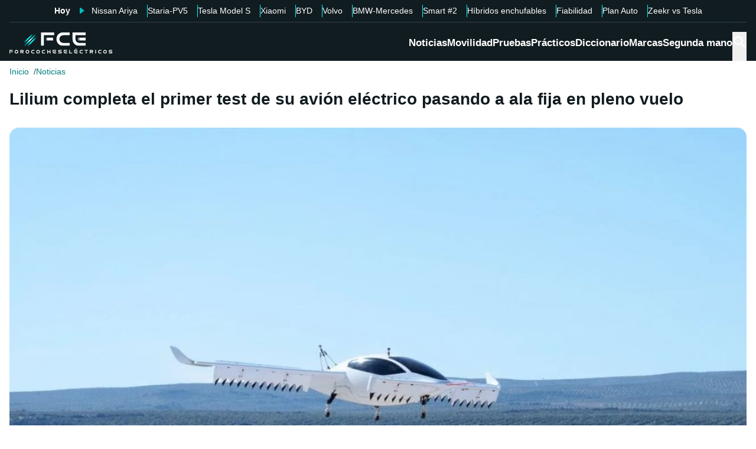

--- FILE ---
content_type: text/html; charset=utf-8
request_url: https://forococheselectricos.com/2022/09/lilium-completa-primer-test-real-avion-electrico-pasando-ala-fija-vuelo.html
body_size: 28774
content:
<!DOCTYPE html><html lang="es"><head><meta charSet="utf-8"/><meta name="viewport" content="width=device-width, initial-scale=1"/><link rel="preload" as="image" imageSrcSet="https://images.forococheselectricos.com/image/l/393w/wp-content/uploads/2022/09/lilium-jet.jpg 393w, https://images.forococheselectricos.com/image/l/450w/wp-content/uploads/2022/09/lilium-jet.jpg 450w, https://images.forococheselectricos.com/image/l/640w/wp-content/uploads/2022/09/lilium-jet.jpg 640w, https://images.forococheselectricos.com/image/l/800w/wp-content/uploads/2022/09/lilium-jet.jpg 800w, https://images.forococheselectricos.com/image/l/1100w/wp-content/uploads/2022/09/lilium-jet.jpg 1100w, https://images.forococheselectricos.com/image/l/1320w/wp-content/uploads/2022/09/lilium-jet.jpg 1320w" imageSizes="(max-width: 992px) 100vw, 1100px"/><link rel="preload" href="https://press.forococheselectricos.com/api/error/ipixel_n_fce_28946.png" as="image"/><link rel="stylesheet" href="/_next/static/chunks/7e7c3489654ad00e.css" data-precedence="next"/><link rel="stylesheet" href="/_next/static/chunks/d8e009ea325a9557.css" data-precedence="next"/><link rel="stylesheet" href="/_next/static/chunks/8f1a38827114f4df.css" data-precedence="next"/><link rel="stylesheet" href="/_next/static/chunks/61ea52c4a99bbdc7.css" data-precedence="next"/><link rel="stylesheet" href="/_next/static/chunks/c8ed34d1a23a33c0.css" data-precedence="next"/><link rel="stylesheet" href="/_next/static/chunks/89e5a458b4fb5109.css" data-precedence="next"/><link rel="preload" as="script" fetchPriority="low" href="/_next/static/chunks/4e5e2dd877896be3.js"/><script src="/_next/static/chunks/72c822cfe5b6f4f2.js" async=""></script><script src="/_next/static/chunks/65ad4ba0bbb6cd23.js" async=""></script><script src="/_next/static/chunks/158751936d69b2e8.js" async=""></script><script src="/_next/static/chunks/turbopack-b2a4498e5a9b6479.js" async=""></script><script src="/_next/static/chunks/ff1a16fafef87110.js" async=""></script><script src="/_next/static/chunks/d2be314c3ece3fbe.js" async=""></script><script src="/_next/static/chunks/c78cc47e3b3764d1.js" async=""></script><script src="/_next/static/chunks/fa7cd3a972f407be.js" async=""></script><script src="/_next/static/chunks/f70981179b4d9046.js" async=""></script><script src="/_next/static/chunks/8bba2b9d19fe08ab.js" async=""></script><script src="/_next/static/chunks/3e476f9c20628f0b.js" async=""></script><script src="/_next/static/chunks/ee259d83d49650ac.js" async=""></script><script src="/_next/static/chunks/4bbf23d1c5fadc6d.js" async=""></script><script src="/_next/static/chunks/b611f5e9a271b10f.js" async=""></script><script src="/_next/static/chunks/6803f4d682a22083.js" async=""></script><script src="/_next/static/chunks/62cdb93b5accf0a2.js" async=""></script><link rel="preload" href="https://cmp.meteored.com/cmp/inline.js" as="script"/><title>Lilium completa el primer test de su avión eléctrico pasando a ala fija en pleno vuelo</title><link rel="author" href="https://forococheselectricos.com/autor/carlos-noya//"/><meta name="author" content="Carlos Noya"/><meta name="creator" content="Carlos Noya"/><meta name="publisher" content="FCE"/><meta name="robots" content="index, follow, max-image-preview:large"/><meta name="category" content="Noticias"/><meta name="twitter:domain" content="forococheselectricos.com"/><meta name="twitter:url" content="https://forococheselectricos.com/2022/09/lilium-completa-primer-test-real-avion-electrico-pasando-ala-fija-vuelo.html"/><meta name="twitter:label1" content="Escrito por"/><meta name="twitter:data1" content="Carlos Noya"/><meta name="twitter:label2" content="Tiempo est. de lectura"/><meta name="twitter:data2" content="4 minutos"/><link rel="canonical" href="https://forococheselectricos.com/2022/09/lilium-completa-primer-test-real-avion-electrico-pasando-ala-fija-vuelo.html"/><link rel="alternate" type="application/rss+xml" title="Últimas noticias de Forococheselectricos.com" href="https://forococheselectricos.com/feed"/><meta property="og:title" content="Lilium completa el primer test de su avión eléctrico pasando a ala fija en pleno vuelo"/><meta property="og:url" content="https://forococheselectricos.com/2022/09/lilium-completa-primer-test-real-avion-electrico-pasando-ala-fija-vuelo.html"/><meta property="og:site_name" content="FCE"/><meta property="og:locale" content="es"/><meta property="og:image" content="https://images.forococheselectricos.com/wp-content/uploads/2022/09/lilium-jet.jpg"/><meta property="og:image:width" content="1172"/><meta property="og:image:height" content="716"/><meta property="og:type" content="article"/><meta property="article:published_time" content="2022-09-30T10:13:08+02:00"/><meta property="article:author" content="Carlos Noya"/><meta property="article:section" content="Noticias"/><meta name="twitter:card" content="summary_large_image"/><meta name="twitter:site" content="@foroelectricos"/><meta name="twitter:creator" content="@foroelectricos"/><meta name="twitter:title" content="Lilium completa el primer test de su avión eléctrico pasando a ala fija en pleno vuelo"/><meta name="twitter:image" content="https://images.forococheselectricos.com/wp-content/uploads/2022/09/lilium-jet.jpg"/><meta name="twitter:image:width" content="1172"/><meta name="twitter:image:height" content="716"/><link rel="icon" href="/favicon.ico?favicon.b2cfa4c6.ico" sizes="48x48" type="image/x-icon"/><link rel="icon" href="/icon.png?icon.4f639bdc.png" sizes="48x48" type="image/png"/><link rel="apple-touch-icon" href="/apple-icon.png?apple-icon.77443fc8.png" sizes="180x180" type="image/png"/><script src="/_next/static/chunks/a6dad97d9634a72d.js" noModule=""></script></head><body><div hidden=""><!--$--><!--/$--></div><div class="Body-module-scss-module__MrbVyG__body-wrapper"><header class="Header-module-scss-module__Auw_dG__header"><div class="Container-module-scss-module__5M3I7q__container"><div dir="ltr" class=" overflow-hidden DeeplinkingNavbar-module-scss-module__odQ11q__deeplinking-navbar DeeplinkingNavbar-module-scss-module__oVbvqa__deeplinking-navbar" style="position:relative;--radix-scroll-area-corner-width:0px;--radix-scroll-area-corner-height:0px"><style>[data-radix-scroll-area-viewport]{scrollbar-width:none;-ms-overflow-style:none;-webkit-overflow-scrolling:touch;}[data-radix-scroll-area-viewport]::-webkit-scrollbar{display:none}</style><div data-radix-scroll-area-viewport="" class="h-full w-full rounded-[inherit] overscroll-contain" style="overflow-x:hidden;overflow-y:hidden"><div style="min-width:100%;display:table"><div class="w-max mx-auto"><nav class="NavList-module-scss-module__OOq4TW__nav-list--separator NavList-module-scss-module__OOq4TW__nav-list--horizontal NavList-module-scss-module__OOq4TW__nav-list--lg DeeplinkingNavbar-module-scss-module__oVbvqa__deeplinking-navbar__nav"><ul class="NavList-module-scss-module__OOq4TW__nav-list__list"><li class="NavList-module-scss-module__OOq4TW__nav-list__list__item DeeplinkingNavbar-module-scss-module__odQ11q__deeplinking-navbar__nav__list__item DeeplinkingNavbar-module-scss-module__oVbvqa__deeplinking-navbar__nav__list__item"><span class="DeeplinkingNavbar-module-scss-module__odQ11q__deeplinking-navbar__nav__list__title">Hoy</span></li><li class="NavList-module-scss-module__OOq4TW__nav-list__list__item DeeplinkingNavbar-module-scss-module__odQ11q__deeplinking-navbar__nav__list__item DeeplinkingNavbar-module-scss-module__oVbvqa__deeplinking-navbar__nav__list__item"><a class="Button-module-scss-module__pf66aq__link Button-module-scss-module__pf66aq__link--text DeeplinkingNavbar-module-scss-module__odQ11q__deeplinking-navbar__nav__list__link" href="https://forococheselectricos.com/noticias/lightyear-nissan-ariya-capaz-de-cargarse-con-sus-paneles-solares-20260128-39668.html">Nissan Ariya</a></li><li class="NavList-module-scss-module__OOq4TW__nav-list__list__item DeeplinkingNavbar-module-scss-module__odQ11q__deeplinking-navbar__nav__list__item DeeplinkingNavbar-module-scss-module__oVbvqa__deeplinking-navbar__nav__list__item"><a class="Button-module-scss-module__pf66aq__link Button-module-scss-module__pf66aq__link--text DeeplinkingNavbar-module-scss-module__odQ11q__deeplinking-navbar__nav__list__link" href="https://forococheselectricos.com/noticias/hyundai-staria-contra-kia-pv5-duelo-coreano-furgonetas-electricas-20260128-39662.html">Staria-PV5</a></li><li class="NavList-module-scss-module__OOq4TW__nav-list__list__item DeeplinkingNavbar-module-scss-module__odQ11q__deeplinking-navbar__nav__list__item DeeplinkingNavbar-module-scss-module__oVbvqa__deeplinking-navbar__nav__list__item"><a class="Button-module-scss-module__pf66aq__link Button-module-scss-module__pf66aq__link--text DeeplinkingNavbar-module-scss-module__odQ11q__deeplinking-navbar__nav__list__link" href="https://forococheselectricos.com/noticias/este-tesla-model-s-tiene-casi-600000-km-asi-ha-envejecido-20260127-39666.html">Tesla Model S</a></li><li class="NavList-module-scss-module__OOq4TW__nav-list__list__item DeeplinkingNavbar-module-scss-module__odQ11q__deeplinking-navbar__nav__list__item DeeplinkingNavbar-module-scss-module__oVbvqa__deeplinking-navbar__nav__list__item"><a class="Button-module-scss-module__pf66aq__link Button-module-scss-module__pf66aq__link--text DeeplinkingNavbar-module-scss-module__odQ11q__deeplinking-navbar__nav__list__link" href="https://forococheselectricos.com/noticias/xiaomi-su7-supera-por-primera-vez-ventas-tesla-model-3-20260127-39657.html">Xiaomi</a></li><li class="NavList-module-scss-module__OOq4TW__nav-list__list__item DeeplinkingNavbar-module-scss-module__odQ11q__deeplinking-navbar__nav__list__item DeeplinkingNavbar-module-scss-module__oVbvqa__deeplinking-navbar__nav__list__item"><a class="Button-module-scss-module__pf66aq__link Button-module-scss-module__pf66aq__link--text DeeplinkingNavbar-module-scss-module__odQ11q__deeplinking-navbar__nav__list__link" href="https://forococheselectricos.com/noticias/byd-hibridos-enchufables-300-kilometros-autonomia-electrica-20260126-39655.html">BYD</a></li><li class="NavList-module-scss-module__OOq4TW__nav-list__list__item DeeplinkingNavbar-module-scss-module__odQ11q__deeplinking-navbar__nav__list__item DeeplinkingNavbar-module-scss-module__oVbvqa__deeplinking-navbar__nav__list__item"><a class="Button-module-scss-module__pf66aq__link Button-module-scss-module__pf66aq__link--text DeeplinkingNavbar-module-scss-module__odQ11q__deeplinking-navbar__nav__list__link" href="https://forococheselectricos.com/noticias/volvo-prepara-electrico-mas-autonomia-ex60-20260126-39651.html">Volvo</a></li><li class="NavList-module-scss-module__OOq4TW__nav-list__list__item DeeplinkingNavbar-module-scss-module__odQ11q__deeplinking-navbar__nav__list__item DeeplinkingNavbar-module-scss-module__oVbvqa__deeplinking-navbar__nav__list__item"><a class="Button-module-scss-module__pf66aq__link Button-module-scss-module__pf66aq__link--text DeeplinkingNavbar-module-scss-module__odQ11q__deeplinking-navbar__nav__list__link" href="https://forococheselectricos.com/noticias/bmw-mercedes-cafe-volkswagen-20260126-39656.html">BMW-Mercedes</a></li><li class="NavList-module-scss-module__OOq4TW__nav-list__list__item DeeplinkingNavbar-module-scss-module__odQ11q__deeplinking-navbar__nav__list__item DeeplinkingNavbar-module-scss-module__oVbvqa__deeplinking-navbar__nav__list__item"><a class="Button-module-scss-module__pf66aq__link Button-module-scss-module__pf66aq__link--text DeeplinkingNavbar-module-scss-module__odQ11q__deeplinking-navbar__nav__list__link" href="https://forococheselectricos.com/noticias/smart-2-fecha-presentacion-20260126-39645.html">Smart #2</a></li><li class="NavList-module-scss-module__OOq4TW__nav-list__list__item DeeplinkingNavbar-module-scss-module__odQ11q__deeplinking-navbar__nav__list__item DeeplinkingNavbar-module-scss-module__oVbvqa__deeplinking-navbar__nav__list__item"><a class="Button-module-scss-module__pf66aq__link Button-module-scss-module__pf66aq__link--text DeeplinkingNavbar-module-scss-module__odQ11q__deeplinking-navbar__nav__list__link" href="https://forococheselectricos.com/noticias/hibridos-enchufables-bomba-de-relojeria-envejecen-mal-reparaciones-asustan-20260126-39647.html">Híbridos enchufables</a></li><li class="NavList-module-scss-module__OOq4TW__nav-list__list__item DeeplinkingNavbar-module-scss-module__odQ11q__deeplinking-navbar__nav__list__item DeeplinkingNavbar-module-scss-module__oVbvqa__deeplinking-navbar__nav__list__item"><a class="Button-module-scss-module__pf66aq__link Button-module-scss-module__pf66aq__link--text DeeplinkingNavbar-module-scss-module__odQ11q__deeplinking-navbar__nav__list__link" href="https://forococheselectricos.com/noticias/consumer-reports-tesla-marca-menos-fiable-en-coches-usados-20260126-39644.html">Fiabilidad</a></li><li class="NavList-module-scss-module__OOq4TW__nav-list__list__item DeeplinkingNavbar-module-scss-module__odQ11q__deeplinking-navbar__nav__list__item DeeplinkingNavbar-module-scss-module__oVbvqa__deeplinking-navbar__nav__list__item"><a class="Button-module-scss-module__pf66aq__link Button-module-scss-module__pf66aq__link--text DeeplinkingNavbar-module-scss-module__odQ11q__deeplinking-navbar__nav__list__link" href="https://forococheselectricos.com/noticias/plan-auto-ayudas-coche-electrico-bloqueado-ministerio-economia-20260126-39643.html">Plan Auto</a></li><li class="NavList-module-scss-module__OOq4TW__nav-list__list__item DeeplinkingNavbar-module-scss-module__odQ11q__deeplinking-navbar__nav__list__item DeeplinkingNavbar-module-scss-module__oVbvqa__deeplinking-navbar__nav__list__item"><a class="Button-module-scss-module__pf66aq__link Button-module-scss-module__pf66aq__link--text DeeplinkingNavbar-module-scss-module__odQ11q__deeplinking-navbar__nav__list__link" href="https://forococheselectricos.com/noticias/zeekr-7x-performance-vs-tesla-model-y-performancecomparativa-suv-electrico-20260126-39646.html">Zeekr vs Tesla</a></li></ul></nav></div></div></div></div></div><div class=""><div class="Container-module-scss-module__5M3I7q__container Header-module-scss-module__Auw_dG__header__primary__container"><button class="Button-module-scss-module__pf66aq__link Header-module-scss-module__Auw_dG__header__primary__container__item Header-module-scss-module__Auw_dG__header__primary__container__item--mobile" title="Menú"><span><svg width="18" height="12" viewBox="0 0 18 12" fill="none" xmlns="http://www.w3.org/2000/svg" style="visibility:visible"><path d="M0 12H18V10H0V12ZM0 7H18V5H0V7ZM0 0V2H18V0H0Z" fill="currentColor"></path></svg></span></button><a class="Button-module-scss-module__pf66aq__link Header-module-scss-module__Auw_dG__header__primary__container__item" href="https://forococheselectricos.com/"><div class="Image-module-scss-module__gObqBW__img-container Image-module-scss-module__gObqBW__img Header-module-scss-module__Auw_dG__header__primary__container__item__logo"><img alt="FCE" loading="lazy" width="500" height="103" decoding="async" data-nimg="1" class="Image-module-scss-module__gObqBW__img" style="color:transparent" src="/_next/static/media/logo-movil-negativo.1365684b.svg"/></div></a><button class="Button-module-scss-module__pf66aq__link Button-module-scss-module__pf66aq__link--text Header-module-scss-module__Auw_dG__header__primary__container__item Header-module-scss-module__Auw_dG__header__primary__container__item--search-btn" title="Buscar"><span><span class="Icon-module-scss-module__hBuB-a__icon Icon-module-scss-module__hBuB-a__icon--md"><svg stroke="currentColor" fill="currentColor" stroke-width="0" viewBox="0 0 512 512"><path d="M464 428 339.92 303.9a160.48 160.48 0 0 0 30.72-94.58C370.64 120.37 298.27 48 209.32 48S48 120.37 48 209.32s72.37 161.32 161.32 161.32a160.48 160.48 0 0 0 94.58-30.72L428 464zM209.32 319.69a110.38 110.38 0 1 1 110.37-110.37 110.5 110.5 0 0 1-110.37 110.37z"></path></svg></span></span></button><nav class="NavList-module-scss-module__OOq4TW__nav-list NavList-module-scss-module__OOq4TW__nav-list--horizontal NavList-module-scss-module__OOq4TW__nav-list--xl HeaderNavbar-module-scss-module__NAw_0W__header-navbar Header-module-scss-module__Auw_dG__header__primary__container__item__navbar"><ul class="NavList-module-scss-module__OOq4TW__nav-list__list HeaderNavbar-module-scss-module__NAw_0W__header-navbar__list"><li class="NavList-module-scss-module__OOq4TW__nav-list__list__item HeaderNavbar-module-scss-module__NAw_0W__header-navbar__item"><a class="Button-module-scss-module__pf66aq__link HeaderNavbar-module-scss-module__NAw_0W__header-navbar__item__link " href="https://forococheselectricos.com/noticias/">Noticias</a></li><li class="NavList-module-scss-module__OOq4TW__nav-list__list__item HeaderNavbar-module-scss-module__NAw_0W__header-navbar__item"><a class="Button-module-scss-module__pf66aq__link HeaderNavbar-module-scss-module__NAw_0W__header-navbar__item__link " href="https://forococheselectricos.com/movilidad/">Movilidad</a></li><li class="NavList-module-scss-module__OOq4TW__nav-list__list__item HeaderNavbar-module-scss-module__NAw_0W__header-navbar__item"><a class="Button-module-scss-module__pf66aq__link HeaderNavbar-module-scss-module__NAw_0W__header-navbar__item__link " href="https://forococheselectricos.com/pruebas/">Pruebas</a></li><li class="NavList-module-scss-module__OOq4TW__nav-list__list__item HeaderNavbar-module-scss-module__NAw_0W__header-navbar__item"><a class="Button-module-scss-module__pf66aq__link HeaderNavbar-module-scss-module__NAw_0W__header-navbar__item__link " href="https://forococheselectricos.com/practicos/">Prácticos</a></li><li class="NavList-module-scss-module__OOq4TW__nav-list__list__item HeaderNavbar-module-scss-module__NAw_0W__header-navbar__item"><a class="Button-module-scss-module__pf66aq__link HeaderNavbar-module-scss-module__NAw_0W__header-navbar__item__link " href="https://forococheselectricos.com/diccionario/">Diccionario</a></li><li class="NavList-module-scss-module__OOq4TW__nav-list__list__item HeaderNavbar-module-scss-module__NAw_0W__header-navbar__item"><a class="Button-module-scss-module__pf66aq__link HeaderNavbar-module-scss-module__NAw_0W__header-navbar__item__link " href="https://forococheselectricos.com/marcas/" title="Marcas de coches eléctricos">Marcas</a></li><li class="NavList-module-scss-module__OOq4TW__nav-list__list__item HeaderNavbar-module-scss-module__NAw_0W__header-navbar__item"><a class="Button-module-scss-module__pf66aq__link HeaderNavbar-module-scss-module__NAw_0W__header-navbar__item__link " href="https://forococheselectricos.com/coches/segunda-mano/">Segunda mano</a></li></ul></nav></div></div></header><main class="Main-module-scss-module__SgJCQW__layout"><section class="Container-module-scss-module__5M3I7q__container"><div dir="ltr" class=" overflow-hidden ContentHeader-module-scss-module__a42t6q__content-header__breadcrumb" style="position:relative;--radix-scroll-area-corner-width:0px;--radix-scroll-area-corner-height:0px"><style>[data-radix-scroll-area-viewport]{scrollbar-width:none;-ms-overflow-style:none;-webkit-overflow-scrolling:touch;}[data-radix-scroll-area-viewport]::-webkit-scrollbar{display:none}</style><div data-radix-scroll-area-viewport="" class="h-full w-full rounded-[inherit] overscroll-contain" style="overflow-x:hidden;overflow-y:hidden"><div style="min-width:100%;display:table"><div class="w-max"><script type="application/ld+json">{"@context":"https://schema.org","@type":"BreadcrumbList","itemListElement":[{"@type":"ListItem","position":1,"name":"Inicio","item":"https://forococheselectricos.com/"},{"@type":"ListItem","position":2,"name":"Noticias","item":"https://forococheselectricos.com/noticias/"}]}</script><nav class="NavList-module-scss-module__OOq4TW__nav-list NavList-module-scss-module__OOq4TW__nav-list--horizontal Breadcrumb-module-scss-module__1-71lW__breadcrumb__nav"><ul class="NavList-module-scss-module__OOq4TW__nav-list__list"><li class="NavList-module-scss-module__OOq4TW__nav-list__list__item Breadcrumb-module-scss-module__1-71lW__breadcrumb__nav__list__item"><a class="Button-module-scss-module__pf66aq__link" href="https://forococheselectricos.com/">Inicio</a></li><li class="NavList-module-scss-module__OOq4TW__nav-list__list__item Breadcrumb-module-scss-module__1-71lW__breadcrumb__nav__list__item"><a class="Button-module-scss-module__pf66aq__link" href="https://forococheselectricos.com/noticias/">Noticias</a></li></ul></nav></div></div></div></div></section><div class="Container-module-scss-module__5M3I7q__container News-module-scss-module___DXU2a__news__header-container"><div class="NewsHeader-module-scss-module__Ad8uga__news-header News-module-scss-module___DXU2a__news__header"><h1 class="Title-module-scss-module__m8dToW__title Title-module-scss-module__m8dToW__title--lg NewsHeader-module-scss-module__Ad8uga__news-header__title"><span>Lilium completa el primer test de su avión eléctrico pasando a ala fija en pleno vuelo</span></h1></div><div class="ContentImage-module-scss-module__BCFH-q__content-image"><figure class="Figure-module-scss-module__G-incq__figure-container"><div class="FullWidthContainerContentWrapper-module-scss-module__p0k4iW__full-width-content-wrapper FullWidthContainerContentWrapper-module-scss-module__p0k4iW__full-width-content-wrapper--mobile"><div class="Image-module-scss-module__gObqBW__img-container Image-module-scss-module__gObqBW__img ContentImage-module-scss-module__BCFH-q__content-image__container img-container Figure-module-scss-module__G-incq__figure-container__img-container"><img alt="Lilium completa el primer test de su avión eléctrico pasando a ala fija en pleno vuelo" width="1172" height="716" decoding="async" data-nimg="1" class="Image-module-scss-module__gObqBW__img" style="color:transparent" sizes="(max-width: 992px) 100vw, 1100px" srcSet="https://images.forococheselectricos.com/image/l/393w/wp-content/uploads/2022/09/lilium-jet.jpg 393w, https://images.forococheselectricos.com/image/l/450w/wp-content/uploads/2022/09/lilium-jet.jpg 450w, https://images.forococheselectricos.com/image/l/640w/wp-content/uploads/2022/09/lilium-jet.jpg 640w, https://images.forococheselectricos.com/image/l/800w/wp-content/uploads/2022/09/lilium-jet.jpg 800w, https://images.forococheselectricos.com/image/l/1100w/wp-content/uploads/2022/09/lilium-jet.jpg 1100w, https://images.forococheselectricos.com/image/l/1320w/wp-content/uploads/2022/09/lilium-jet.jpg 1320w" src="https://images.forococheselectricos.com/image/l/1320w/wp-content/uploads/2022/09/lilium-jet.jpg"/></div></div></figure></div><div class="AdContainer-module-scss-module__k_Ejvq__ad-unit-section AdContainer-module-scss-module__k_Ejvq__ad-unit-section--out-of-page AdContainer-module-scss-module__k_Ejvq__ad-unit-section--vertical AdContainer-module-scss-module__k_Ejvq__ad-unit-section--sticky"><div class="AdContainer-module-scss-module__k_Ejvq__ad-unit"><div class="AdContainer-module-scss-module__k_Ejvq__ad-unit__banner"><div class="w-full flex justify-center"></div></div></div></div><div class="AdContainer-module-scss-module__k_Ejvq__ad-unit-section AdContainer-module-scss-module__k_Ejvq__ad-unit-section--in-page AdContainer-module-scss-module__k_Ejvq__ad-unit-section--fixed AdContainer-module-scss-module__k_Ejvq__ad-unit-section--horizontal AdContainer-module-scss-module__k_Ejvq__ad-unit-section--desktop"><div class="AdContainer-module-scss-module__k_Ejvq__ad-unit"><div class="AdContainer-module-scss-module__k_Ejvq__ad-unit__banner"><div class="w-full flex justify-center"></div></div></div></div></div><div class="Container-module-scss-module__5M3I7q__container"><div class="Columns-module-scss-module__HvK1wq__columns"><div class="Columns-module-scss-module__HvK1wq__columns__column"><div class="Author-module-scss-module__fSlxOW__author"><div class="Author-module-scss-module__fSlxOW__author__main"><div class="Author-module-scss-module__fSlxOW__author__main__author"><div class="Image-module-scss-module__gObqBW__img-container Image-module-scss-module__gObqBW__img Image-module-scss-module__gObqBW__img-container--avatar Author-module-scss-module__fSlxOW__author__main__author__avatar"><img alt="Carlos Noya" loading="lazy" width="400" height="400" decoding="async" data-nimg="1" class="Image-module-scss-module__gObqBW__img" style="color:transparent" sizes="40px" srcSet="https://images.forococheselectricos.com/image/l/150w/autores/profile/carlos-noya.png 150w, https://images.forococheselectricos.com/image/l/250w/autores/profile/carlos-noya.png 250w, https://images.forococheselectricos.com/image/l/393w/autores/profile/carlos-noya.png 393w, https://images.forococheselectricos.com/image/l/450w/autores/profile/carlos-noya.png 450w, https://images.forococheselectricos.com/image/l/640w/autores/profile/carlos-noya.png 640w, https://images.forococheselectricos.com/image/l/800w/autores/profile/carlos-noya.png 800w, https://images.forococheselectricos.com/image/l/1100w/autores/profile/carlos-noya.png 1100w, https://images.forococheselectricos.com/image/l/1320w/autores/profile/carlos-noya.png 1320w" src="https://images.forococheselectricos.com/image/l/1320w/autores/profile/carlos-noya.png"/></div><div class="Author-module-scss-module__fSlxOW__author__main__author__text"><a class="Button-module-scss-module__pf66aq__link Author-module-scss-module__fSlxOW__author__main__author__text__name" href="https://forococheselectricos.com/autor/carlos-noya/" title="Carlos Noya">Carlos Noya</a><a class="Button-module-scss-module__pf66aq__link Button-module-scss-module__pf66aq__button--xs Author-module-scss-module__fSlxOW__author__main__author__text__x" href="/cdn-cgi/l/email-protection#0b686a796764786564726a4b6d647964686468636e786e676e687f796268647825686466" title="por Email" rel="nofollow" target="_blank"><span class="__cf_email__" data-cfemail="a0c3c1d2cccfd3cecfd9c1e0c6cfd2cfc3cfc3c8c5d3c5ccc5c3d4d2c9c3cfd38ec3cfcd">[email&#160;protected]</span></a></div></div><div class="Author-module-scss-module__fSlxOW__author__main__extra"><div class="Author-module-scss-module__fSlxOW__author__main__extra__dates"><p class="flex items-center justify-end"><span class="Icon-module-scss-module__hBuB-a__icon Icon-module-scss-module__hBuB-a__icon--xs mr-1"><svg fill="currentColor" viewBox="0 0 24 24" xmlns="http://www.w3.org/2000/svg"><path d="M12.5 7.25a.75.75 0 0 0-1.5 0v5.5c0 .27.144.518.378.651l3.5 2a.75.75 0 0 0 .744-1.302L12.5 12.315V7.25Z"></path><path d="M12 1c6.075 0 11 4.925 11 11s-4.925 11-11 11S1 18.075 1 12 5.925 1 12 1ZM2.5 12a9.5 9.5 0 0 0 9.5 9.5 9.5 9.5 0 0 0 9.5-9.5A9.5 9.5 0 0 0 12 2.5 9.5 9.5 0 0 0 2.5 12Z"></path></svg></span>Publicado<!-- -->:<!-- --> <!-- -->30/09/2022 10:13</p><p class="Author-module-scss-module__fSlxOW__author__main__extra__read-time flex items-center justify-end"><span class="Icon-module-scss-module__hBuB-a__icon Icon-module-scss-module__hBuB-a__icon--xs mr-1"><svg fill="currentColor" viewBox="0 0 24 24" xmlns="http://www.w3.org/2000/svg"><g id="Timer"><g><path d="M2.336,9.685A9.934,9.934,0,0,0,13.592,21.808,9.931,9.931,0,0,0,20.708,7.23,10.046,10.046,0,0,0,12,2.072a.507.507,0,0,0-.5.5v4.2a.5.5,0,0,0,1,0v-4.2l-.5.5a8.935,8.935,0,0,1,8.433,11.892A8.938,8.938,0,0,1,6.468,19.027,9.041,9.041,0,0,1,3.3,9.951c.142-.627-.822-.9-.964-.266Z"></path><path d="M7.4,8.117a.5.5,0,0,1,.707-.707l4.243,4.242h0a.5.5,0,0,1-.707.707Z"></path></g></g></svg></span>4<!-- --> <!-- -->min. lectura</p></div></div></div><div class="Author-module-scss-module__fSlxOW__author__actions"><div class="Author-module-scss-module__fSlxOW__author__actions__group"><button class="Button-module-scss-module__pf66aq__link Button-module-scss-module__pf66aq__link--text"><span><span class="Author-module-scss-module__fSlxOW__author__actions__comments"><span class="Icon-module-scss-module__hBuB-a__icon Icon-module-scss-module__hBuB-a__icon--sm"><svg stroke="currentColor" fill="currentColor" stroke-width="0" viewBox="0 0 24 24" height="200px" width="200px" xmlns="http://www.w3.org/2000/svg"><path d="M1.75 1h12.5c.966 0 1.75.784 1.75 1.75v9.5A1.75 1.75 0 0 1 14.25 14H8.061l-2.574 2.573A1.458 1.458 0 0 1 3 15.543V14H1.75A1.75 1.75 0 0 1 0 12.25v-9.5C0 1.784.784 1 1.75 1ZM1.5 2.75v9.5c0 .138.112.25.25.25h2a.75.75 0 0 1 .75.75v2.19l2.72-2.72a.749.749 0 0 1 .53-.22h6.5a.25.25 0 0 0 .25-.25v-9.5a.25.25 0 0 0-.25-.25H1.75a.25.25 0 0 0-.25.25Z"></path><path d="M22.5 8.75a.25.25 0 0 0-.25-.25h-3.5a.75.75 0 0 1 0-1.5h3.5c.966 0 1.75.784 1.75 1.75v9.5A1.75 1.75 0 0 1 22.25 20H21v1.543a1.457 1.457 0 0 1-2.487 1.03L15.939 20H10.75A1.75 1.75 0 0 1 9 18.25v-1.465a.75.75 0 0 1 1.5 0v1.465c0 .138.112.25.25.25h5.5a.75.75 0 0 1 .53.22l2.72 2.72v-2.19a.75.75 0 0 1 .75-.75h2a.25.25 0 0 0 .25-.25v-9.5Z"></path></svg></span><a class="Button-module-scss-module__pf66aq__link Button-module-scss-module__pf66aq__link--text disqus-comment-count" href="https://forococheselectricos.com/2022/09/lilium-completa-primer-test-real-avion-electrico-pasando-ala-fija-vuelo.html#disqus_thread">...</a></span></span></button></div><div class="Author-module-scss-module__fSlxOW__author__actions__group"><button class="Button-module-scss-module__pf66aq__link Button-module-scss-module__pf66aq__link--text Author-module-scss-module__fSlxOW__author__actions__share" title="Compartir esta noticia" type="button" aria-haspopup="dialog" aria-expanded="false" aria-controls="radix-_R_ak59aav5ubr5ufb_" data-state="closed"><span><span class="Icon-module-scss-module__hBuB-a__icon Icon-module-scss-module__hBuB-a__icon--sm"><svg stroke="currentColor" fill="currentColor" stroke-width="0" viewBox="0 0 24 24" height="200px" width="200px" xmlns="http://www.w3.org/2000/svg"><path fill="none" d="M0 0h24v24H0V0z"></path><path d="M18 16.08c-.76 0-1.44.3-1.96.77L8.91 12.7c.05-.23.09-.46.09-.7s-.04-.47-.09-.7l7.05-4.11c.54.5 1.25.81 2.04.81 1.66 0 3-1.34 3-3s-1.34-3-3-3-3 1.34-3 3c0 .24.04.47.09.7L8.04 9.81C7.5 9.31 6.79 9 6 9c-1.66 0-3 1.34-3 3s1.34 3 3 3c.79 0 1.5-.31 2.04-.81l7.12 4.16c-.05.21-.08.43-.08.65 0 1.61 1.31 2.92 2.92 2.92s2.92-1.31 2.92-2.92c0-1.61-1.31-2.92-2.92-2.92zM18 4c.55 0 1 .45 1 1s-.45 1-1 1-1-.45-1-1 .45-1 1-1zM6 13c-.55 0-1-.45-1-1s.45-1 1-1 1 .45 1 1-.45 1-1 1zm12 7.02c-.55 0-1-.45-1-1s.45-1 1-1 1 .45 1 1-.45 1-1 1z"></path></svg></span></span></button></div></div></div><div class="NewsContent-module-scss-module__6_SHrq__news-content News-module-scss-module___DXU2a__news__content news__content"><p class="Paragraph-module-scss-module__YTaiWG__paragraph">Esta semana está siendo de lo más interesante dentro del sector de la aviación eléctrica, y tras el <a class="Button-module-scss-module__pf66aq__link Button-module-scss-module__pf66aq__link--content NewsContent-module-scss-module__6_SHrq__news-content__link" href="https://forococheselectricos.com/2022/09/eviation-primer-vuelo-avion-electrico-alice.html" rel="noopener" target="_blank">primer vuelo real del Eviation Alice</a>, hoy hemos podido ver una prometedora prueba de un concepto diferente. Hablamos del <strong>Lilium Jet</strong>, que nos propone vuelos con electricidad pero con un sistema de corta distancia capaz de despegar  aterrizar de forma vertical desde prácticamente cualquier lugar.</p><div class="AdContainer-module-scss-module__k_Ejvq__ad-unit-section AdContainer-module-scss-module__k_Ejvq__ad-unit-section--in-page AdContainer-module-scss-module__k_Ejvq__ad-unit-section--fixed AdContainer-module-scss-module__k_Ejvq__ad-unit-section--vertical AdContainer-module-scss-module__k_Ejvq__ad-unit-section--sticky AdContainer-module-scss-module__k_Ejvq__ad-unit-section--mobile" style="max-width:640px;margin:auto"><div class="AdContainer-module-scss-module__k_Ejvq__ad-unit"><div class="AdContainer-module-scss-module__k_Ejvq__ad-unit__banner"><div class="w-full flex justify-center"></div></div></div></div><p class="Paragraph-module-scss-module__YTaiWG__paragraph">Se trata de un eVTOL, un vehículo de despegue vertical, que tiene la peculiaridad que es capaz de hacer girar sus propulsores en pleno vuelo para <strong>transformarse en un avión de ala fija</strong>. Una característica que le permite gozar de los beneficios de los dos mundos, tanto el despegue como el poder completar vuelos a alta velocidad con mayor eficiencia.</p><div class="AdContainer-module-scss-module__k_Ejvq__ad-unit-section AdContainer-module-scss-module__k_Ejvq__ad-unit-section--in-page AdContainer-module-scss-module__k_Ejvq__ad-unit-section--fixed AdContainer-module-scss-module__k_Ejvq__ad-unit-section--vertical AdContainer-module-scss-module__k_Ejvq__ad-unit-section--sticky AdContainer-module-scss-module__k_Ejvq__ad-unit-section--desktop" style="max-width:640px;margin:auto"><div class="AdContainer-module-scss-module__k_Ejvq__ad-unit"><div class="AdContainer-module-scss-module__k_Ejvq__ad-unit__banner"><div class="w-full flex justify-center"></div></div></div></div><p class="Paragraph-module-scss-module__YTaiWG__paragraph">Como podemos ver en el vídeo, el vuelo ha sido muy corto, pero muy significativo. Podemos observar como el avión despega desde el aeródromo de una forma bastante silenciosa y sin dramatismo gracias a un sistema de <strong>36 propulsores eléctricos dirigibles</strong>, alimentados por otros 36 motores eléctricos.</p><p class="Paragraph-module-scss-module__YTaiWG__paragraph">Estos propulsores se encuentran repartidos por las<strong> alas y el frontal del vehículo</strong>, y son capaces de generar hasta 435 CV de potencia. Además tienen la característica de poder mantener el vehículo en vuelo incluso aunque falle alguno de ellos. Un sistema de seguridad por redundancia.</p><p class="Paragraph-module-scss-module__YTaiWG__paragraph"><div class="w-full aspect-video"></div></p><span class="MobileContainer-module-scss-module__CPip7G__mobile-container"><div class="AdContainer-module-scss-module__k_Ejvq__ad-unit-section AdContainer-module-scss-module__k_Ejvq__ad-unit-section--in-page AdContainer-module-scss-module__k_Ejvq__ad-unit-section--fixed AdContainer-module-scss-module__k_Ejvq__ad-unit-section--vertical AdContainer-module-scss-module__k_Ejvq__ad-unit-section--sticky AdContainer-module-scss-module__k_Ejvq__ad-unit-section--mobile"><div class="AdContainer-module-scss-module__k_Ejvq__ad-unit"><div class="AdContainer-module-scss-module__k_Ejvq__ad-unit__banner"><div class="w-full flex justify-center"></div></div></div></div></span><p class="Paragraph-module-scss-module__YTaiWG__paragraph">Los datos de la telemetría nos muestran que en esta prueba el avión ha logrado alcanzar una velocidad máxima de <strong>95 nudos (183 km/h) a una altura de 120 metros</strong>. Unas cifras modestas pero que suponen un nuevo salto adelante de un modelo que hasta este verano limitaba sus vuelos a una velocidad máxima de 100 km/h.</p><p class="Paragraph-module-scss-module__YTaiWG__paragraph">Esto ha sido posible gracias a la primera prueba del sistema que hace rotar los propulsores hasta situarse en posición horizontal para dar una mayor cantidad posible de impulso. Una velocidad que según Lilium, <strong>llegará a los 300 km/h en el modelo comercial</strong>.</p><span class="DesktopContainer-module-scss-module__GXNXXG__desktop-container"><div class=""><div class="AdContainer-module-scss-module__k_Ejvq__ad-unit-section AdContainer-module-scss-module__k_Ejvq__ad-unit-section--in-page AdContainer-module-scss-module__k_Ejvq__ad-unit-section--fixed-sm AdContainer-module-scss-module__k_Ejvq__ad-unit-section--vertical AdContainer-module-scss-module__k_Ejvq__ad-unit-section--desktop"><div class="AdContainer-module-scss-module__k_Ejvq__ad-unit"><div class="AdContainer-module-scss-module__k_Ejvq__ad-unit__banner"><div class="w-full flex justify-center"></div></div></div></div></div></span>


<div><div><video><source/><a class="Button-module-scss-module__pf66aq__link Button-module-scss-module__pf66aq__link--content NewsContent-module-scss-module__6_SHrq__news-content__link" href="https://lilium.com/files/redaktion/refresh_feb2021/jet/lilium_devt_airflow_animation_2021_03_08.mp4">https://lilium.com/files/redaktion/refresh_feb2021/jet/lilium_devt_airflow_animation_2021_03_08.mp4</a></video></div></div>


<p class="Paragraph-module-scss-module__YTaiWG__paragraph">No hay detalles de la batería, que solo sabemos que es de “desarrollo propio”, pero que según la empresa permitirá lograr <strong>autonomías de hasta 300 kilómetros</strong>, y transportar dos pasajeros y cargas de hasta 200 kilos.</p><p class="Paragraph-module-scss-module__YTaiWG__paragraph">Un proyecto fuertemente ligado al desarrollo de la tecnología de baterías que espera comenzar las <strong>primeras entrega en 2025</strong>, y que cuenta con socios como el <a class="Button-module-scss-module__pf66aq__link Button-module-scss-module__pf66aq__link--content NewsContent-module-scss-module__6_SHrq__news-content__link" href="https://forococheselectricos.com/2021/10/abb-recarga-del-avion-electrico-lilium.html" rel="noopener" target="_blank">gigante suizo ABB</a>, que se encargará de la infraestructura de recarga.</p><span class="MobileContainer-module-scss-module__CPip7G__mobile-container"><div class="Inread-module-scss-module__t_QwZG__inread--large"><div class="AdContainer-module-scss-module__k_Ejvq__ad-unit-section AdContainer-module-scss-module__k_Ejvq__ad-unit-section--in-page AdContainer-module-scss-module__k_Ejvq__ad-unit-section--fixed-sm AdContainer-module-scss-module__k_Ejvq__ad-unit-section--vertical AdContainer-module-scss-module__k_Ejvq__ad-unit-section--mobile"><div class="AdContainer-module-scss-module__k_Ejvq__ad-unit"><div class="AdContainer-module-scss-module__k_Ejvq__ad-unit__banner"><div class="w-full flex justify-center"></div></div></div></div></div></span><p class="Paragraph-module-scss-module__YTaiWG__paragraph">ABB aplicará toda su experiencia en el diseño de sistemas de recarga para todo tipo de vehículos, desde coches eléctricos hasta autobuses, que les permitirá proporcionar <strong>un sistema de carga de varios MW</strong>. Gracias a esto, Lilium podrán <strong>cargar completamente las baterías del Jet en aproximadamente 30 minutos</strong> y hasta un 80% en solo 15 minutos. Según Lilium, esto permitirá según sus estimaciones lograr que cada unidad complete entre 20 y 25 vuelos por día.</p><p class="Paragraph-module-scss-module__YTaiWG__paragraph"><div class="ContentImage-module-scss-module__BCFH-q__content-image"><figure class="Figure-module-scss-module__G-incq__figure-container"><div class="FullWidthContainerContentWrapper-module-scss-module__p0k4iW__full-width-content-wrapper FullWidthContainerContentWrapper-module-scss-module__p0k4iW__full-width-content-wrapper--mobile"><div class="Image-module-scss-module__gObqBW__img-container Image-module-scss-module__gObqBW__img ContentImage-module-scss-module__BCFH-q__content-image__container img-container Figure-module-scss-module__G-incq__figure-container__img-container"><img alt="abb lilium evtol recarga" loading="lazy" width="1200" height="675" decoding="async" data-nimg="1" class="Image-module-scss-module__gObqBW__img" style="color:transparent" sizes="(max-width: 992px) 100vw, 776px" srcSet="https://images.forococheselectricos.com/image/l/393w/wp-content/uploads/2021/10/lilium_ABB_render.jpg 393w, https://images.forococheselectricos.com/image/l/450w/wp-content/uploads/2021/10/lilium_ABB_render.jpg 450w, https://images.forococheselectricos.com/image/l/640w/wp-content/uploads/2021/10/lilium_ABB_render.jpg 640w, https://images.forococheselectricos.com/image/l/800w/wp-content/uploads/2021/10/lilium_ABB_render.jpg 800w, https://images.forococheselectricos.com/image/l/1100w/wp-content/uploads/2021/10/lilium_ABB_render.jpg 1100w, https://images.forococheselectricos.com/image/l/1320w/wp-content/uploads/2021/10/lilium_ABB_render.jpg 1320w" src="https://images.forococheselectricos.com/image/l/1320w/wp-content/uploads/2021/10/lilium_ABB_render.jpg"/></div></div></figure></div></p><aside data-mrf-recirculation="FCE - Noticia - Recirculacion Contenido"><nav class="NavList-module-scss-module__OOq4TW__nav-list--separator NavList-module-scss-module__OOq4TW__nav-list--vertical"><ul class="NavList-module-scss-module__OOq4TW__nav-list__list"><li class="NavList-module-scss-module__OOq4TW__nav-list__list__item"><div class="NewsLink-module-scss-module__K3SACa__news-link NewsLink-module-scss-module__K3SACa__news-link--sm"><a class="NewsLink-module-scss-module__K3SACa__news-link__wrapper-link" href="/noticias/volvo-pronostica-ex60-modelos-mas-vendidos-20260128-39676.html"><div class="Image-module-scss-module__gObqBW__img-container Image-module-scss-module__gObqBW__img Image-module-scss-module__gObqBW__img-container--rounded-md NewsLink-module-scss-module__K3SACa__news-link__image"><img figcaption="Herrik van der Gaag es director de Volvo en Alemania." alt="&quot;El futuro es eléctrico, ya no hay debate al respecto&quot;. Volvo pronostica que el EX60 será uno de sus modelos más vendidos" loading="lazy" width="1280" height="720" decoding="async" data-nimg="1" class="Image-module-scss-module__gObqBW__img" style="color:transparent" sizes="(max-width: 992px) 95vw, 290px" srcSet="https://images.forococheselectricos.com/image/l/393w/editorial/f2f9f113d71052b0aebf6377b1c532f47aac7e0b7f984d7426945351e2f5d39e.jpeg 393w, https://images.forococheselectricos.com/image/l/450w/editorial/f2f9f113d71052b0aebf6377b1c532f47aac7e0b7f984d7426945351e2f5d39e.jpeg 450w, https://images.forococheselectricos.com/image/l/640w/editorial/f2f9f113d71052b0aebf6377b1c532f47aac7e0b7f984d7426945351e2f5d39e.jpeg 640w, https://images.forococheselectricos.com/image/l/800w/editorial/f2f9f113d71052b0aebf6377b1c532f47aac7e0b7f984d7426945351e2f5d39e.jpeg 800w, https://images.forococheselectricos.com/image/l/1100w/editorial/f2f9f113d71052b0aebf6377b1c532f47aac7e0b7f984d7426945351e2f5d39e.jpeg 1100w, https://images.forococheselectricos.com/image/l/1320w/editorial/f2f9f113d71052b0aebf6377b1c532f47aac7e0b7f984d7426945351e2f5d39e.jpeg 1320w" src="https://images.forococheselectricos.com/image/l/1320w/editorial/f2f9f113d71052b0aebf6377b1c532f47aac7e0b7f984d7426945351e2f5d39e.jpeg"/></div><div class="NewsLink-module-scss-module__K3SACa__news-link__data"><p class="NewsLink-module-scss-module__K3SACa__news-link__data__title">&quot;El futuro es eléctrico, ya no hay debate al respecto&quot;. Volvo pronostica que el EX60 será uno de sus modelos más vendidos</p></div></a></div></li><li class="NavList-module-scss-module__OOq4TW__nav-list__list__item"><div class="NewsLink-module-scss-module__K3SACa__news-link NewsLink-module-scss-module__K3SACa__news-link--sm"><a class="NewsLink-module-scss-module__K3SACa__news-link__wrapper-link" href="/noticias/terremoto-en-china-porsche-audi-cierran-concesionarios-20260128-39673.html"><div class="Image-module-scss-module__gObqBW__img-container Image-module-scss-module__gObqBW__img Image-module-scss-module__gObqBW__img-container--rounded-md NewsLink-module-scss-module__K3SACa__news-link__image"><img figcaption="Concesionario de Audi en China" alt="Terremoto en China: Porsche y Audi cierran concesionarios y activan las alarmas" loading="lazy" width="1200" height="720" decoding="async" data-nimg="1" class="Image-module-scss-module__gObqBW__img" style="color:transparent" sizes="(max-width: 992px) 95vw, 290px" srcSet="https://images.forococheselectricos.com/image/l/393w/editorial/ff15440285db297596670cc701ead893b3aa6201b5ad3802cf2bb49619df1a32.jpeg 393w, https://images.forococheselectricos.com/image/l/450w/editorial/ff15440285db297596670cc701ead893b3aa6201b5ad3802cf2bb49619df1a32.jpeg 450w, https://images.forococheselectricos.com/image/l/640w/editorial/ff15440285db297596670cc701ead893b3aa6201b5ad3802cf2bb49619df1a32.jpeg 640w, https://images.forococheselectricos.com/image/l/800w/editorial/ff15440285db297596670cc701ead893b3aa6201b5ad3802cf2bb49619df1a32.jpeg 800w, https://images.forococheselectricos.com/image/l/1100w/editorial/ff15440285db297596670cc701ead893b3aa6201b5ad3802cf2bb49619df1a32.jpeg 1100w, https://images.forococheselectricos.com/image/l/1320w/editorial/ff15440285db297596670cc701ead893b3aa6201b5ad3802cf2bb49619df1a32.jpeg 1320w" src="https://images.forococheselectricos.com/image/l/1320w/editorial/ff15440285db297596670cc701ead893b3aa6201b5ad3802cf2bb49619df1a32.jpeg"/></div><div class="NewsLink-module-scss-module__K3SACa__news-link__data"><p class="NewsLink-module-scss-module__K3SACa__news-link__data__title">Terremoto en China: Porsche y Audi cierran concesionarios y activan las alarmas</p></div></a></div></li><li class="NavList-module-scss-module__OOq4TW__nav-list__list__item"><div class="NewsLink-module-scss-module__K3SACa__news-link NewsLink-module-scss-module__K3SACa__news-link--sm"><a class="NewsLink-module-scss-module__K3SACa__news-link__wrapper-link" href="/noticias/bmw-comienza-entregas-ix3-20260128-39675.html"><div class="Image-module-scss-module__gObqBW__img-container Image-module-scss-module__gObqBW__img Image-module-scss-module__gObqBW__img-container--rounded-md NewsLink-module-scss-module__K3SACa__news-link__image"><img figcaption="El BMW iX3 llegará al mercado el 7 de marzo." alt="BMW comienza las entregas del nuevo iX3, que está arrasando en Europa" loading="lazy" width="1280" height="720" decoding="async" data-nimg="1" class="Image-module-scss-module__gObqBW__img" style="color:transparent" sizes="(max-width: 992px) 95vw, 290px" srcSet="https://images.forococheselectricos.com/image/l/393w/editorial/694d558bd7271982dbda0cee38d9560f17c4c34738196df2235454067c89ec3e.jpeg 393w, https://images.forococheselectricos.com/image/l/450w/editorial/694d558bd7271982dbda0cee38d9560f17c4c34738196df2235454067c89ec3e.jpeg 450w, https://images.forococheselectricos.com/image/l/640w/editorial/694d558bd7271982dbda0cee38d9560f17c4c34738196df2235454067c89ec3e.jpeg 640w, https://images.forococheselectricos.com/image/l/800w/editorial/694d558bd7271982dbda0cee38d9560f17c4c34738196df2235454067c89ec3e.jpeg 800w, https://images.forococheselectricos.com/image/l/1100w/editorial/694d558bd7271982dbda0cee38d9560f17c4c34738196df2235454067c89ec3e.jpeg 1100w, https://images.forococheselectricos.com/image/l/1320w/editorial/694d558bd7271982dbda0cee38d9560f17c4c34738196df2235454067c89ec3e.jpeg 1320w" src="https://images.forococheselectricos.com/image/l/1320w/editorial/694d558bd7271982dbda0cee38d9560f17c4c34738196df2235454067c89ec3e.jpeg"/></div><div class="NewsLink-module-scss-module__K3SACa__news-link__data"><p class="NewsLink-module-scss-module__K3SACa__news-link__data__title">BMW comienza las entregas del nuevo iX3, que está arrasando en Europa</p></div></a></div></li></ul></nav></aside><p class="Paragraph-module-scss-module__YTaiWG__paragraph"><strong>¿Veremos su aplicación comercial algún día?</strong> Sin duda no lo tendrán fácil ya que abren camino y eso siempre entraña dificultades. Además de la fuerte inversión, <strong>tendrán que lograr las certificaciones necesarias</strong> para sus vuelos comerciales. </p><div class="AdContainer-module-scss-module__k_Ejvq__ad-unit-section AdContainer-module-scss-module__k_Ejvq__ad-unit-section--in-page AdContainer-module-scss-module__k_Ejvq__ad-unit-section--fixed AdContainer-module-scss-module__k_Ejvq__ad-unit-section--vertical AdContainer-module-scss-module__k_Ejvq__ad-unit-section--sticky AdContainer-module-scss-module__k_Ejvq__ad-unit-section--desktop"><div class="AdContainer-module-scss-module__k_Ejvq__ad-unit"><div class="AdContainer-module-scss-module__k_Ejvq__ad-unit__banner"><div class="w-full flex justify-center"></div></div></div></div><p class="Paragraph-module-scss-module__YTaiWG__paragraph">Pero el potencial que ofrece es enorme. Desde poner en marcha <strong>sistemas de transporte urbano rápido y sostenible</strong>, hasta servir para mover personas y mercancías en regiones aisladas mediante un medio de transporte con un bajo coste operativo. Las aplicaciones son casi ilimitadas.</p><p class="Paragraph-module-scss-module__YTaiWG__paragraph">Un proyecto que tiene entre sus próximos objetivos el desarrollo de <strong>un modelo de mayor tamaño</strong> que podrá acoger hasta seis ocupantes, o en su defecto contar con una configuración personalizada para los vuelos de ejecutivos, e incluso liberar el espacio para transportar mercancías.</p><div class="AdContainer-module-scss-module__k_Ejvq__ad-unit-section AdContainer-module-scss-module__k_Ejvq__ad-unit-section--in-page AdContainer-module-scss-module__k_Ejvq__ad-unit-section--fixed AdContainer-module-scss-module__k_Ejvq__ad-unit-section--vertical AdContainer-module-scss-module__k_Ejvq__ad-unit-section--sticky AdContainer-module-scss-module__k_Ejvq__ad-unit-section--mobile"><div class="AdContainer-module-scss-module__k_Ejvq__ad-unit"><div class="AdContainer-module-scss-module__k_Ejvq__ad-unit__banner"><div class="w-full flex justify-center"></div></div></div></div><div class="LazyLoad"></div><p class="Paragraph-module-scss-module__YTaiWG__paragraph">Vídeo | <a class="Button-module-scss-module__pf66aq__link Button-module-scss-module__pf66aq__link--content NewsContent-module-scss-module__6_SHrq__news-content__link" href="https://www.youtube.com/watch?v=ywJWka1evH8" rel="noopener" target="_blank">Youtube</a></p></div><span class="MobileContainer-module-scss-module__CPip7G__mobile-container"><div class="Inread-module-scss-module__t_QwZG__inread--large"><div class="AdContainer-module-scss-module__k_Ejvq__ad-unit-section AdContainer-module-scss-module__k_Ejvq__ad-unit-section--in-page AdContainer-module-scss-module__k_Ejvq__ad-unit-section--fixed-sm AdContainer-module-scss-module__k_Ejvq__ad-unit-section--vertical AdContainer-module-scss-module__k_Ejvq__ad-unit-section--mobile"><div class="AdContainer-module-scss-module__k_Ejvq__ad-unit"><div class="AdContainer-module-scss-module__k_Ejvq__ad-unit__banner"><div class="w-full flex justify-center"></div></div></div></div></div></span><div class="News-module-scss-module___DXU2a__news__end-content"></div><div class="ShareBlock-module-scss-module__y_3nPq__share-block News-module-scss-module___DXU2a__news__share" data-mrf-recirculation="FCE - Noticia - Bloque Compartir"><p class="ShareBlock-module-scss-module__y_3nPq__share-block__title">Compártela en:</p><ul class="ShareBlock-module-scss-module__y_3nPq__share-block__rrss-list"><li><a target="_blank" href="https://api.whatsapp.com/send?text=Lilium%20completa%20el%20primer%20test%20de%20su%20avi%C3%B3n%20el%C3%A9ctrico%20pasando%20a%20ala%20fija%20en%20pleno%20vuelo%20https%3A%2F%2Fforococheselectricos.com%2F2022%2F09%2Flilium-completa-primer-test-real-avion-electrico-pasando-ala-fija-vuelo.html%3Futm_source%3Dwhatsapp%26utm_medium%3Dshare_button" title="Compartir en Whatsapp"><svg width="32" height="32" viewBox="0 0 32 32" fill="none" xmlns="http://www.w3.org/2000/svg"><path d="M0 16C0 24.8366 7.16344 32 16 32C24.8366 32 32 24.8366 32 16C32 7.16344 24.8366 0 16 0C7.16344 0 0 7.16344 0 16Z" fill="#25D366"></path><path d="M21.6 10.3C20.1 8.8 18.1 8 16 8C11.6 8 8 11.6 8 16C8 17.4 8.40001 18.8 9.10001 20L8 24L12.2 22.9C13.4 23.5 14.7 23.9 16 23.9C20.4 23.9 24 20.3 24 15.9C24 13.8 23.1 11.8 21.6 10.3ZM16 22.6C14.8 22.6 13.6 22.3 12.6 21.7L12.4 21.6L9.89999 22.3L10.6 19.9L10.4 19.6C9.69999 18.5 9.39999 17.3 9.39999 16.1C9.39999 12.5 12.4 9.5 16 9.5C17.8 9.5 19.4 10.2 20.7 11.4C22 12.7 22.6 14.3 22.6 16.1C22.6 19.6 19.7 22.6 16 22.6ZM19.6 17.6C19.4 17.5 18.4 17 18.2 17C18 16.9 17.9 16.9 17.8 17.1C17.7 17.3 17.3 17.7 17.2 17.9C17.1 18 17 18 16.8 18C16.6 17.9 16 17.7 15.2 17C14.6 16.5 14.2 15.8 14.1 15.6C14 15.4 14.1 15.3 14.2 15.2C14.3 15.1 14.4 15 14.5 14.9C14.6 14.8 14.6 14.7 14.7 14.6C14.8 14.5 14.7 14.4 14.7 14.3C14.7 14.2 14.3 13.2 14.1 12.8C14 12.5 13.8 12.5 13.7 12.5C13.6 12.5 13.5 12.5 13.3 12.5C13.2 12.5 13 12.5 12.8 12.7C12.6 12.9 12.1 13.4 12.1 14.4C12.1 15.4 12.8 16.3 12.9 16.5C13 16.6 14.3 18.7 16.3 19.5C18 20.2 18.3 20 18.7 20C19.1 20 19.9 19.5 20 19.1C20.2 18.6 20.2 18.2 20.1 18.2C20 17.7 19.8 17.7 19.6 17.6Z" fill="#fff"></path></svg></a></li><li><a target="_blank" href="https://www.facebook.com/sharer/sharer.php?u=https%3A%2F%2Fforococheselectricos.com%2F2022%2F09%2Flilium-completa-primer-test-real-avion-electrico-pasando-ala-fija-vuelo.html%3Futm_source%3Dfacebook%26utm_medium%3Dshare_button" title="Compartir en Facebook"><svg width="32" height="32" viewBox="0 0 32 32" fill="none" xmlns="http://www.w3.org/2000/svg"><path d="M0 16C0 24.8366 7.16344 32 16 32C24.8366 32 32 24.8366 32 16C32 7.16344 24.8366 0 16 0C7.16344 0 0 7.16344 0 16Z" fill="#1877F2"></path><path d="M26.5 16.2539C26.5 10.4789 21.775 5.75391 16 5.75391C10.225 5.75391 5.5 10.4789 5.5 16.2539C5.5 21.5039 9.30625 25.8352 14.2937 26.6227V19.2727H11.6687V16.2539H14.2937V13.8914C14.2937 11.2664 15.8688 9.82266 18.2313 9.82266C19.4125 9.82266 20.5938 10.0852 20.5938 10.0852V12.7102H19.2812C17.9688 12.7102 17.575 13.4977 17.575 14.2852V16.2539H20.4625L19.9375 19.2727H17.4438V26.7539C22.6938 25.9664 26.5 21.5039 26.5 16.2539Z" fill="#fff"></path></svg></a></li><li><a target="_blank" href="https://www.linkedin.com/sharing/share-offsite/?url=https%3A%2F%2Fforococheselectricos.com%2F2022%2F09%2Flilium-completa-primer-test-real-avion-electrico-pasando-ala-fija-vuelo.html%3Futm_source%3Dlinkedin%26utm_medium%3Dshare_button&amp;title=Lilium%20completa%20el%20primer%20test%20de%20su%20avi%C3%B3n%20el%C3%A9ctrico%20pasando%20a%20ala%20fija%20en%20pleno%20vuelo" title="Compartir en Linkedin"><svg xmlns="http://www.w3.org/2000/svg" width="32" height="32" viewBox="0 0 32 32" fill="none"><path fill-rule="evenodd" clip-rule="evenodd" d="M0 16C0 7.16344 7.16344 0 16 0C24.8366 0 32 7.16344 32 16C32 24.8366 24.8366 32 16 32C7.16344 32 0 24.8366 0 16ZM8.2 13.3V24H11.6V13.3H8.2ZM8 9.9C8 11 8.8 11.8 9.9 11.8C11 11.8 11.8 11 11.8 9.9C11.8 8.8 11 8 9.9 8C8.9 8 8 8.8 8 9.9ZM20.6 24H23.8V17.4C23.8 14.1 21.8 13 19.9 13C18.2 13 17 14.1 16.7 14.8V13.3H13.5V24H16.9V18.3C16.9 16.8 17.9 16 18.9 16C19.9 16 20.6 16.5 20.6 18.2V24Z" fill="#2867B2"></path></svg></a></li><li><a target="_blank" href="https://x.com/intent/tweet?url=https%3A%2F%2Fforococheselectricos.com%2F2022%2F09%2Flilium-completa-primer-test-real-avion-electrico-pasando-ala-fija-vuelo.html%3Futm_source%3Dx%26utm_medium%3Dshare_button&amp;text=Lilium%20completa%20el%20primer%20test%20de%20su%20avi%C3%B3n%20el%C3%A9ctrico%20pasando%20a%20ala%20fija%20en%20pleno%20vuelo&amp;via=foroelectricos" title="Compartir en X"><svg width="32" height="32" viewBox="0 0 32 32" fill="none" xmlns="http://www.w3.org/2000/svg"><rect width="32" height="32" rx="16" fill="#0F1419"></rect><path d="M17.905 14.4695L25.3512 6H23.5869L17.1184 13.3524L11.9558 6H6L13.8086 17.1192L6 26H7.76429L14.591 18.2338L20.0442 26H26L17.905 14.4695ZM15.4877 17.2168L14.6954 16.1089L8.40053 7.30146H11.1108L16.1925 14.412L16.9815 15.5199L23.5861 24.7619H20.8758L15.4877 17.2168Z" fill="#fff"></path></svg></a></li><li><a target="_blank" href="https://bsky.app/intent/compose?text=Lilium%20completa%20el%20primer%20test%20de%20su%20avi%C3%B3n%20el%C3%A9ctrico%20pasando%20a%20ala%20fija%20en%20pleno%20vuelo%0Ahttps%3A%2F%2Fforococheselectricos.com%2F2022%2F09%2Flilium-completa-primer-test-real-avion-electrico-pasando-ala-fija-vuelo.html%3Futm_source%3Dbluesky%26utm_medium%3Dshare_button" title="Compartir en Bluesky"><svg width="48" height="48" viewBox="0 0 48 48" fill="none" xmlns="http://www.w3.org/2000/svg"><path d="M47.99 24.0008C47.99 36.1223 39.0075 46.1434 27.3384 47.7696C26.2474 47.921 25.1311 48 23.9979 48C22.69 48 21.4056 47.8957 20.1548 47.6939C8.73117 45.8542 0.00585938 35.9458 0.00585938 24.0008C0.00585938 10.7459 10.7486 0 23.9996 0C37.2507 0 47.9934 10.7459 47.9934 24.0008H47.99Z" fill="#1185FE"></path><path d="M23.9939 23.039C22.723 20.5766 19.2756 15.9775 16.0666 13.7137C12.9925 11.5451 11.8169 11.9185 11.0544 12.268C10.1647 12.6731 10.0059 14.0393 10.0059 14.8416C10.0059 15.6439 10.4427 21.4345 10.7366 22.3956C11.6898 25.5888 15.0657 26.6691 18.1795 26.3196C18.3383 26.2958 18.4972 26.272 18.664 26.2561C18.5052 26.2799 18.3383 26.3037 18.1795 26.3196C13.62 26.9948 9.56104 28.6549 14.883 34.5727C20.7293 40.6254 22.8978 33.2779 24.0098 29.5446C25.1219 33.27 26.4008 40.3554 33.0254 34.5727C38.0059 29.5446 34.3917 26.9948 29.8322 26.3196C29.6734 26.3037 29.5066 26.2799 29.3477 26.2561C29.5145 26.2799 29.6734 26.2958 29.8322 26.3196C32.946 26.6691 36.3298 25.5888 37.2751 22.3956C37.561 21.4266 38.0059 15.6439 38.0059 14.8416C38.0059 14.0393 37.847 12.6731 36.9573 12.268C36.1869 11.9185 35.0192 11.5451 31.9452 13.7137C28.7122 15.9854 25.2649 20.5766 23.9939 23.039Z" fill="#fff"></path></svg></a></li></ul></div><div class="News-module-scss-module___DXU2a__news__content useMediaQuery-module-scss-module__MuK6IW__mobile"><div><div class="AdContainer-module-scss-module__k_Ejvq__ad-unit-section AdContainer-module-scss-module__k_Ejvq__ad-unit-section--in-page AdContainer-module-scss-module__k_Ejvq__ad-unit-section--fixed-xs AdContainer-module-scss-module__k_Ejvq__ad-unit-section--horizontal AdContainer-module-scss-module__k_Ejvq__ad-unit-section--mobile"><div class="AdContainer-module-scss-module__k_Ejvq__ad-unit"><div class="AdContainer-module-scss-module__k_Ejvq__ad-unit__banner"><div class="w-full flex justify-center"></div></div></div></div></div></div><div class="News-module-scss-module___DXU2a__news__nativery-first"><div class="LazyLoad"></div></div><section class="News-module-scss-module___DXU2a__news__comments"><span data-mrf-recirculation="FCE - Noticia - Bloque Comentarios" class="Comments-module-scss-module__swCqMG__comments-section-wrapper"><div class="LazyLoad Comments-module-scss-module__swCqMG__comments-section"></div></span></section><div class="AdContainer-module-scss-module__k_Ejvq__ad-unit-section AdContainer-module-scss-module__k_Ejvq__ad-unit-section--in-page AdContainer-module-scss-module__k_Ejvq__ad-unit-section--fixed AdContainer-module-scss-module__k_Ejvq__ad-unit-section--vertical AdContainer-module-scss-module__k_Ejvq__ad-unit-section--sticky AdContainer-module-scss-module__k_Ejvq__ad-unit-section--mobile"><div class="AdContainer-module-scss-module__k_Ejvq__ad-unit"><div class="AdContainer-module-scss-module__k_Ejvq__ad-unit__banner"><div class="w-full flex justify-center"></div></div></div></div><div class="FeaturedArticles-module-scss-module__SpEM1q__featured-articles News-module-scss-module___DXU2a__news__related-section" data-mrf-recirculation="FCE - Noticia - Bloque Relacionadas Links"><div class="FeaturedArticles-module-scss-module__SpEM1q__featured-articles__header"><span class="FeaturedArticles-module-scss-module__SpEM1q__featured-articles__title-wrapper"><span class="Icon-module-scss-module__hBuB-a__icon Icon-module-scss-module__hBuB-a__icon--xl"><svg width="56" height="56" viewBox="0 0 56 56" fill="none" xmlns="http://www.w3.org/2000/svg"><g clip-path="url(#clip0_103_2069)"><path d="M42.0462 1.82855L1.82837 42.0464L4.20472 44.4228L44.4226 4.20491L42.0462 1.82855Z" fill="url(#paint0_radial_103_2069)"></path><path d="M51.7948 11.5772L11.5769 51.7951L13.9533 54.1714L54.1711 13.9536L51.7948 11.5772Z" fill="url(#paint1_radial_103_2069)"></path><path d="M53.6237 4.25892e-05L0.00012207 53.6236L2.37648 56L56 2.3764L53.6237 4.25892e-05Z" fill="url(#paint2_radial_103_2069)"></path></g><defs><radialGradient id="paint0_radial_103_2069" cx="0" cy="0" r="1" gradientUnits="userSpaceOnUse" gradientTransform="translate(23.1011 23.1012) rotate(-45) scale(22.677 13.6062)"><stop offset="0.28" stop-color="#00FFFF"></stop><stop offset="0.84" stop-color="#00FFFF" stop-opacity="0"></stop></radialGradient><radialGradient id="paint1_radial_103_2069" cx="0" cy="0" r="1" gradientUnits="userSpaceOnUse" gradientTransform="translate(32.7807 32.781) rotate(-45) scale(22.677 13.6062)"><stop offset="0.28" stop-color="#00FFFF"></stop><stop offset="0.84" stop-color="#00FFFF" stop-opacity="0"></stop></radialGradient><radialGradient id="paint2_radial_103_2069" cx="0" cy="0" r="1" gradientUnits="userSpaceOnUse" gradientTransform="translate(27.9413 27.9412) rotate(-45) scale(30.236 13.6062)"><stop stop-color="white"></stop><stop offset="0.05" stop-color="#FBFFFF"></stop><stop offset="0.08" stop-color="#F0FFFF"></stop><stop offset="0.12" stop-color="#DDFFFF"></stop><stop offset="0.15" stop-color="#C3FFFF"></stop><stop offset="0.18" stop-color="#A2FFFF"></stop><stop offset="0.21" stop-color="#78FFFF"></stop><stop offset="0.24" stop-color="#48FFFF"></stop><stop offset="0.27" stop-color="#11FFFF"></stop><stop offset="0.28" stop-color="#00FFFF"></stop><stop offset="0.84" stop-color="#00FFFF" stop-opacity="0"></stop></radialGradient><clipPath id="clip0_103_2069"><rect width="56" height="56" fill="white"></rect></clipPath></defs></svg></span><h3 class="Title-module-scss-module__m8dToW__title Title-module-scss-module__m8dToW__title--md FeaturedArticles-module-scss-module__SpEM1q__featured-articles__title">Temas relacionados</h3></span><span class="FeaturedArticles-module-scss-module__SpEM1q__featured-articles__header__post"></span></div><div class="FeaturedArticles-module-scss-module__SpEM1q__featured-articles__list"><article class="ArticleCard-module-scss-module___bJkRq__article ArticleCard-module-scss-module___bJkRq__article--vertical ArticleCard-module-scss-module___bJkRq__article--sm FeaturedArticles-module-scss-module__SpEM1q__featured-articles__list__article"><figure class="Figure-module-scss-module__G-incq__figure-container ArticleCard-module-scss-module___bJkRq__article__image"><div class="Image-module-scss-module__gObqBW__img-container Image-module-scss-module__gObqBW__img Image-module-scss-module__gObqBW__img-container--rounded-md Figure-module-scss-module__G-incq__figure-container__img-container"><img alt="Prueba de autonomía en invierno: estos son los mejores coches eléctricos familiares para realizar viajes largos" loading="lazy" width="1280" height="720" decoding="async" data-nimg="1" class="Image-module-scss-module__gObqBW__img" style="color:transparent" sizes="(max-width: 992px) 50vw, 250px" srcSet="https://images.forococheselectricos.com/image/l/250w/editorial/04ff94e3bea5d3e8b5bde3bf371806076b88c4307b73b87101368f6584f1366a.jpeg 250w, https://images.forococheselectricos.com/image/l/393w/editorial/04ff94e3bea5d3e8b5bde3bf371806076b88c4307b73b87101368f6584f1366a.jpeg 393w, https://images.forococheselectricos.com/image/l/450w/editorial/04ff94e3bea5d3e8b5bde3bf371806076b88c4307b73b87101368f6584f1366a.jpeg 450w, https://images.forococheselectricos.com/image/l/640w/editorial/04ff94e3bea5d3e8b5bde3bf371806076b88c4307b73b87101368f6584f1366a.jpeg 640w, https://images.forococheselectricos.com/image/l/800w/editorial/04ff94e3bea5d3e8b5bde3bf371806076b88c4307b73b87101368f6584f1366a.jpeg 800w, https://images.forococheselectricos.com/image/l/1100w/editorial/04ff94e3bea5d3e8b5bde3bf371806076b88c4307b73b87101368f6584f1366a.jpeg 1100w, https://images.forococheselectricos.com/image/l/1320w/editorial/04ff94e3bea5d3e8b5bde3bf371806076b88c4307b73b87101368f6584f1366a.jpeg 1320w" src="https://images.forococheselectricos.com/image/l/1320w/editorial/04ff94e3bea5d3e8b5bde3bf371806076b88c4307b73b87101368f6584f1366a.jpeg"/></div></figure><div class="ArticleCard-module-scss-module___bJkRq__article__data"><h3 class="ArticleCard-module-scss-module___bJkRq__article__data__title"><a class="Button-module-scss-module__pf66aq__link Button-module-scss-module__pf66aq__link--card" href="https://forococheselectricos.com/noticias/prueba-autonomia-invierno-mejores-coches-familiares-electricos-viajes-largos-20260128-39674.html"><span>Prueba de autonomía en invierno: estos son los mejores coches eléctricos familiares para realizar viajes largos</span></a></h3></div></article><article class="ArticleCard-module-scss-module___bJkRq__article ArticleCard-module-scss-module___bJkRq__article--vertical ArticleCard-module-scss-module___bJkRq__article--sm FeaturedArticles-module-scss-module__SpEM1q__featured-articles__list__article"><figure class="Figure-module-scss-module__G-incq__figure-container ArticleCard-module-scss-module___bJkRq__article__image"><div class="Image-module-scss-module__gObqBW__img-container Image-module-scss-module__gObqBW__img Image-module-scss-module__gObqBW__img-container--rounded-md Figure-module-scss-module__G-incq__figure-container__img-container"><img alt="Baterías de sodio hechas con residuos: el avance que nadie esperaba" loading="lazy" width="1280" height="720" decoding="async" data-nimg="1" class="Image-module-scss-module__gObqBW__img" style="color:transparent" sizes="(max-width: 992px) 50vw, 250px" srcSet="https://images.forococheselectricos.com/image/l/250w/wp-content/uploads/2025/06/lmr-battery-general-motors.jpg-1.jpg 250w, https://images.forococheselectricos.com/image/l/393w/wp-content/uploads/2025/06/lmr-battery-general-motors.jpg-1.jpg 393w, https://images.forococheselectricos.com/image/l/450w/wp-content/uploads/2025/06/lmr-battery-general-motors.jpg-1.jpg 450w, https://images.forococheselectricos.com/image/l/640w/wp-content/uploads/2025/06/lmr-battery-general-motors.jpg-1.jpg 640w, https://images.forococheselectricos.com/image/l/800w/wp-content/uploads/2025/06/lmr-battery-general-motors.jpg-1.jpg 800w, https://images.forococheselectricos.com/image/l/1100w/wp-content/uploads/2025/06/lmr-battery-general-motors.jpg-1.jpg 1100w, https://images.forococheselectricos.com/image/l/1320w/wp-content/uploads/2025/06/lmr-battery-general-motors.jpg-1.jpg 1320w" src="https://images.forococheselectricos.com/image/l/1320w/wp-content/uploads/2025/06/lmr-battery-general-motors.jpg-1.jpg"/></div></figure><div class="ArticleCard-module-scss-module___bJkRq__article__data"><h3 class="ArticleCard-module-scss-module___bJkRq__article__data__title"><a class="Button-module-scss-module__pf66aq__link Button-module-scss-module__pf66aq__link--card" href="https://forococheselectricos.com/noticias/baterias-sodio-hechas-residuos-lavanda-avance-que-nadie-esperaba-20260128-39669.html"><span>Baterías de sodio hechas con residuos: el avance que nadie esperaba</span></a></h3></div></article><article class="ArticleCard-module-scss-module___bJkRq__article ArticleCard-module-scss-module___bJkRq__article--vertical ArticleCard-module-scss-module___bJkRq__article--sm FeaturedArticles-module-scss-module__SpEM1q__featured-articles__list__article"><figure class="Figure-module-scss-module__G-incq__figure-container ArticleCard-module-scss-module___bJkRq__article__image"><div class="Image-module-scss-module__gObqBW__img-container Image-module-scss-module__gObqBW__img Image-module-scss-module__gObqBW__img-container--rounded-md Figure-module-scss-module__G-incq__figure-container__img-container"><img alt="El Congreso tumba la deducción de hasta 3.000 euros por la compra de un coche eléctrico" loading="lazy" width="1280" height="720" decoding="async" data-nimg="1" class="Image-module-scss-module__gObqBW__img" style="color:transparent" sizes="(max-width: 992px) 50vw, 250px" srcSet="https://images.forococheselectricos.com/image/l/250w/editorial/02694a41ac4fa581eb1ba1991d56d2e9f772d5d6f1e28d2de91a501f270dd3c3.jpeg 250w, https://images.forococheselectricos.com/image/l/393w/editorial/02694a41ac4fa581eb1ba1991d56d2e9f772d5d6f1e28d2de91a501f270dd3c3.jpeg 393w, https://images.forococheselectricos.com/image/l/450w/editorial/02694a41ac4fa581eb1ba1991d56d2e9f772d5d6f1e28d2de91a501f270dd3c3.jpeg 450w, https://images.forococheselectricos.com/image/l/640w/editorial/02694a41ac4fa581eb1ba1991d56d2e9f772d5d6f1e28d2de91a501f270dd3c3.jpeg 640w, https://images.forococheselectricos.com/image/l/800w/editorial/02694a41ac4fa581eb1ba1991d56d2e9f772d5d6f1e28d2de91a501f270dd3c3.jpeg 800w, https://images.forococheselectricos.com/image/l/1100w/editorial/02694a41ac4fa581eb1ba1991d56d2e9f772d5d6f1e28d2de91a501f270dd3c3.jpeg 1100w, https://images.forococheselectricos.com/image/l/1320w/editorial/02694a41ac4fa581eb1ba1991d56d2e9f772d5d6f1e28d2de91a501f270dd3c3.jpeg 1320w" src="https://images.forococheselectricos.com/image/l/1320w/editorial/02694a41ac4fa581eb1ba1991d56d2e9f772d5d6f1e28d2de91a501f270dd3c3.jpeg"/></div></figure><div class="ArticleCard-module-scss-module___bJkRq__article__data"><h3 class="ArticleCard-module-scss-module___bJkRq__article__data__title"><a class="Button-module-scss-module__pf66aq__link Button-module-scss-module__pf66aq__link--card" href="https://forococheselectricos.com/noticias/congreso-tumba-deduccion-compra-coche-electrico-20260128-39672.html"><span>El Congreso tumba la deducción de hasta 3.000 euros por la compra de un coche eléctrico</span></a></h3></div></article></div></div></div><div class="Columns-module-scss-module__HvK1wq__columns__column Columns-module-scss-module__HvK1wq__columns__column--xs Columns-module-scss-module__HvK1wq__columns__column--fixed News-module-scss-module___DXU2a__news__related-column useMediaQuery-module-scss-module__MuK6IW__desktop"><div><div class="AdContainer-module-scss-module__k_Ejvq__ad-unit-section AdContainer-module-scss-module__k_Ejvq__ad-unit-section--in-page AdContainer-module-scss-module__k_Ejvq__ad-unit-section--fixed-xs AdContainer-module-scss-module__k_Ejvq__ad-unit-section--horizontal AdContainer-module-scss-module__k_Ejvq__ad-unit-section--desktop"><div class="AdContainer-module-scss-module__k_Ejvq__ad-unit"><div class="AdContainer-module-scss-module__k_Ejvq__ad-unit__banner"><div class="w-full flex justify-center"></div></div></div></div></div><div class="AdContainer-module-scss-module__k_Ejvq__ad-unit-section AdContainer-module-scss-module__k_Ejvq__ad-unit-section--in-page AdContainer-module-scss-module__k_Ejvq__ad-unit-section--fixed AdContainer-module-scss-module__k_Ejvq__ad-unit-section--vertical AdContainer-module-scss-module__k_Ejvq__ad-unit-section--sticky AdContainer-module-scss-module__k_Ejvq__ad-unit-section--desktop"><div class="AdContainer-module-scss-module__k_Ejvq__ad-unit"><div class="AdContainer-module-scss-module__k_Ejvq__ad-unit__banner"><div class="w-full flex justify-center"></div></div></div></div><div class="AdContainer-module-scss-module__k_Ejvq__ad-unit-section AdContainer-module-scss-module__k_Ejvq__ad-unit-section--in-page AdContainer-module-scss-module__k_Ejvq__ad-unit-section--fixed AdContainer-module-scss-module__k_Ejvq__ad-unit-section--vertical AdContainer-module-scss-module__k_Ejvq__ad-unit-section--sticky AdContainer-module-scss-module__k_Ejvq__ad-unit-section--desktop"><div class="AdContainer-module-scss-module__k_Ejvq__ad-unit"><div class="AdContainer-module-scss-module__k_Ejvq__ad-unit__banner"><div class="w-full flex justify-center"></div></div></div></div></div></div></div><span class="!mt-0 !mb-0"><aside class="ToggleContainer-module-scss-module__1rlYSW__toggle-container ToggleContainer-module-scss-module__1rlYSW__toggle-container--transition-slide ToggleContainer-module-scss-module__1rlYSW__toggle-container--bottom" id="sticky_flowcard"><aside class="StickyComponent-module-scss-module__ELgM7q__sticky StickyComponent-module-scss-module__ELgM7q__sticky"><span class="StickyComponent-module-scss-module__ELgM7q__sticky__header"><button class="Button-module-scss-module__pf66aq__link Button-module-scss-module__pf66aq__link--text StickyComponent-module-scss-module__ELgM7q__sticky__header__close-button StickyComponent-module-scss-module__ELgM7q__sticky__header__close-button--corporate" aria-label="Cerrar"><span><span class="Icon-module-scss-module__hBuB-a__icon Icon-module-scss-module__hBuB-a__icon--md"><svg stroke="var(--color-text-tertiary)" fill="var(--color-text-tertiary)" stroke-width="0" viewBox="0 0 512 512" xmlns="http://www.w3.org/2000/svg"><path d="M289.94 256l95-95A24 24 0 00351 127l-95 95-95-95a24 24 0 00-34 34l95 95-95 95a24 24 0 1034 34l95-95 95 95a24 24 0 0034-34z"></path></svg></span></span></button></span><span class="StickyComponent-module-scss-module__ELgM7q__sticky__content"><span class="StickyComponent-module-scss-module__ELgM7q__sticky__content__title">Elegido para ti</span></span></aside></aside></span><div class="AdContainer-module-scss-module__k_Ejvq__ad-unit-section AdContainer-module-scss-module__k_Ejvq__ad-unit-section--out-of-page AdContainer-module-scss-module__k_Ejvq__ad-unit-section--vertical AdContainer-module-scss-module__k_Ejvq__ad-unit-section--sticky"><div class="AdContainer-module-scss-module__k_Ejvq__ad-unit"><div class="AdContainer-module-scss-module__k_Ejvq__ad-unit__banner"><div class="w-full flex justify-center"></div></div></div></div><img alt="Pixel" class="Pixel-module-scss-module__CbjmqG__pixel" src="https://press.forococheselectricos.com/api/error/ipixel_n_fce_28946.png"/><script data-cfasync="false" src="/cdn-cgi/scripts/5c5dd728/cloudflare-static/email-decode.min.js"></script><script type="application/ld+json">[{"@context":"https://schema.org","@type":"NewsArticle","inLanguage":"es-ES","articleSection":"Noticias","name":"Lilium completa el primer test de su avión eléctrico pasando a ala fija en pleno vuelo","headline":"Lilium completa el primer test de su avión eléctrico pasando a ala fija en pleno vuelo","description":"<p>Esta semana está siendo de lo más interesante dentro del sector de la aviación eléctrica, y tras el <a href=\"https://forococheselectricos.com/2022/09/eviation-primer-vuelo-avion-electrico-alice.htm...","keywords":"","timeRequired":"PT4M","mainEntityOfPage":{"@type":"WebPage","@id":"https://forococheselectricos.com/2022/09/lilium-completa-primer-test-real-avion-electrico-pasando-ala-fija-vuelo.html"},"publisher":{"@type":"Organization","@id":"https://forococheselectricos.com/sobre-nosotros","name":"FCE","logo":{"@type":"ImageObject","url":"https://images.forococheselectricos.com/client/logo.png","width":"1322","height":"314"},"sameAs":["https://www.facebook.com/profile.php?id=100036783355862","https://x.com/foroelectricos","https://www.instagram.com/forococheselectricos","https://www.youtube.com/user/Forococheselectricos?sub_confirmation=1","https://www.tiktok.com/@fce_noticias","https://forococheselectricos.com/feed"],"contactPoint":{"@type":"ContactPoint","url":"https://forococheselectricos.comsobre-nosotros","contactType":"contact","email":"info@forococheselectricos.com"}},"author":[{"@type":"Person","name":"Carlos Noya","givenName":"Carlos Noya","familyName":"Carlos Noya","email":"carlosnoya@forococheselectricos.com","url":"https://forococheselectricos.com/autor/carlos-noya//","image":{"@type":"ImageObject","url":"https://images.forococheselectricos.com/autores/profile/carlos-noya.png","height":"82","width":"82"},"worksFor":{"@type":"Organization","name":"FCE"},"sameAs":["https://www.linkedin.com/in/cnoya/","https://www.instagram.com/carlosnoyafce/"]}],"image":{"@type":"ImageObject","url":"https://images.forococheselectricos.com/wp-content/uploads/2022/09/lilium-jet.jpg","width":"1172","height":"716"},"datePublished":"2022-09-30T10:13:08+02:00","dateModified":"2022-09-30T10:13:08+02:00","articleBody":"Esta semana está siendo de lo más interesante dentro del sector de la aviación eléctrica, y tras el primer vuelo real del Eviation Alice, hoy hemos podido ver una prometedora prueba de un concepto diferente. Hablamos del Lilium Jet, que nos propone vuelos con electricidad pero con un sistema de corta distancia capaz de despegar  aterrizar de forma vertical desde prácticamente cualquier lugar.\nSe trata de un eVTOL, un vehículo de despegue vertical, que tiene la peculiaridad que es capaz de hacer girar sus propulsores en pleno vuelo para transformarse en un avión de ala fija. Una característica que le permite gozar de los beneficios de los dos mundos, tanto el despegue como el poder completar vuelos a alta velocidad con mayor eficiencia.\nComo podemos ver en el vídeo, el vuelo ha sido muy corto, pero muy significativo. Podemos observar como el avión despega desde el aeródromo de una forma bastante silenciosa y sin dramatismo gracias a un sistema de 36 propulsores eléctricos dirigibles, alimentados por otros 36 motores eléctricos.\nEstos propulsores se encuentran repartidos por las alas y el frontal del vehículo, y son capaces de generar hasta 435 CV de potencia. Además tienen la característica de poder mantener el vehículo en vuelo incluso aunque falle alguno de ellos. Un sistema de seguridad por redundancia.\n\nLos datos de la telemetría nos muestran que en esta prueba el avión ha logrado alcanzar una velocidad máxima de 95 nudos (183 km/h) a una altura de 120 metros. Unas cifras modestas pero que suponen un nuevo salto adelante de un modelo que hasta este verano limitaba sus vuelos a una velocidad máxima de 100 km/h.\nEsto ha sido posible gracias a la primera prueba del sistema que hace rotar los propulsores hasta situarse en posición horizontal para dar una mayor cantidad posible de impulso. Una velocidad que según Lilium, llegará a los 300 km/h en el modelo comercial.\n\n\n\nhttps://lilium.com/files/redaktion/refresh_feb2021/jet/lilium_devt_airflow_animation_2021_03_08.mp4\n\n\n\nNo hay detalles de la batería, que solo sabemos que es de “desarrollo propio”, pero que según la empresa permitirá lograr autonomías de hasta 300 kilómetros, y transportar dos pasajeros y cargas de hasta 200 kilos.\nUn proyecto fuertemente ligado al desarrollo de la tecnología de baterías que espera comenzar las primeras entrega en 2025, y que cuenta con socios como el gigante suizo ABB, que se encargará de la infraestructura de recarga.\nABB aplicará toda su experiencia en el diseño de sistemas de recarga para todo tipo de vehículos, desde coches eléctricos hasta autobuses, que les permitirá proporcionar un sistema de carga de varios MW. Gracias a esto, Lilium podrán cargar completamente las baterías del Jet en aproximadamente 30 minutos y hasta un 80% en solo 15 minutos. Según Lilium, esto permitirá según sus estimaciones lograr que cada unidad complete entre 20 y 25 vuelos por día.\n\n¿Veremos su aplicación comercial algún día? Sin duda no lo tendrán fácil ya que abren camino y eso siempre entraña dificultades. Además de la fuerte inversión, tendrán que lograr las certificaciones necesarias para sus vuelos comerciales. \nPero el potencial que ofrece es enorme. Desde poner en marcha sistemas de transporte urbano rápido y sostenible, hasta servir para mover personas y mercancías en regiones aisladas mediante un medio de transporte con un bajo coste operativo. Las aplicaciones son casi ilimitadas.\nUn proyecto que tiene entre sus próximos objetivos el desarrollo de un modelo de mayor tamaño que podrá acoger hasta seis ocupantes, o en su defecto contar con una configuración personalizada para los vuelos de ejecutivos, e incluso liberar el espacio para transportar mercancías.\nTake a look inside The Lilium Jet. The most spacious cabin arrangement is designed for private flights, with luxurious club seating, 6 seats for passenger flights, or without seats to serve the logistics market. #Lilium #eVTOL pic.twitter.com/dVDQGj4NvS— Lilium (@Lilium) August 12, 2022\nVídeo | Youtube"},{"@context":"https://schema.org","@type":"WebSite","url":"https://forococheselectricos.com","name":"FCE, noticias sobre coches eléctricos, movilidad eléctrica","description":"Desde 2007 somos referencia en el mundo de las tecnologías y la movilidad eléctrica. Coches eléctricos, híbridos, puntos de carga, pila de combustible.","headline":"FCE, noticias sobre coches eléctricos, movilidad eléctrica"}]</script><!--$--><!--/$--></main><script type="application/ld+json">{"@context":"https://schema.org","@type":"Organization","name":"FCE","foundingDate":"2007-01-12","contactPoint":{"@type":"ContactPoint","url":"https://forococheselectricos.comsobre-nosotros","contactType":"contact","email":"info@forococheselectricos.com"},"url":"https://forococheselectricos.com","image":{"@type":"ImageObject","url":"https://images.forococheselectricos.com/client/logo.png","width":"1322","height":"314"},"taxID":"B70324033","numberOfEmployees":{"@type":"QuantitativeValue","minValue":5,"maxValue":10},"address":{"@type":"PostalAddress","addressLocality":"Lorca","addressRegion":"Murcia","addressCountry":"ES","postalCode":"30893","streetAddress":"Calle Mayor 46","telephone":"653998140","email":"info@forococheselectricos.com","url":"https://forococheselectricos.com"},"sameAs":["https://www.facebook.com/profile.php?id=100036783355862","https://x.com/foroelectricos","https://www.instagram.com/forococheselectricos","https://www.youtube.com/user/Forococheselectricos?sub_confirmation=1","https://www.tiktok.com/@fce_noticias","https://forococheselectricos.com/feed"],"member":{"@type":"Organization","name":"FCE","url":"https://forococheselectricos.com","logo":"https://images.forococheselectricos.com/client/logo.png"}}</script><footer class="Footer-module-scss-module__868N6G__footer"><div class="Container-module-scss-module__5M3I7q__container Footer-module-scss-module__868N6G__footer__container"><div class="Footer-module-scss-module__868N6G__footer__container__left"><a class="Button-module-scss-module__pf66aq__link Footer-module-scss-module__868N6G__footer__container__left__corporate__logo" href="https://forococheselectricos.com/"><div class="Image-module-scss-module__gObqBW__img-container Image-module-scss-module__gObqBW__img"><img alt="FCE" loading="lazy" width="500" height="103" decoding="async" data-nimg="1" class="Image-module-scss-module__gObqBW__img" style="color:transparent" src="/_next/static/media/logo-movil-negativo.1365684b.svg"/></div></a><p class="Footer-module-scss-module__868N6G__footer__container__left__corporate__text">Forococheselectricos es el primer portal en español dedicado al mundo de las tecnologías de transporte sostenibles, y donde prestamos especial atención a las nuevas formas de movilidad. Coches eléctricos, motos eléctricas, puntos de recarga, pilas de combustible de hidrógeno…</p></div><div class="Footer-module-scss-module__868N6G__footer__container__right"><nav class="NavList-module-scss-module__OOq4TW__nav-list NavList-module-scss-module__OOq4TW__nav-list--horizontal NavList-module-scss-module__OOq4TW__nav-list--lg Footer-module-scss-module__868N6G__footer__container__right__rrss"><ul class="NavList-module-scss-module__OOq4TW__nav-list__list Footer-module-scss-module__868N6G__footer__container__right__rrss__list"><li class="NavList-module-scss-module__OOq4TW__nav-list__list__item"><a class="Button-module-scss-module__pf66aq__link Button-module-scss-module__pf66aq__link--text Button-module-scss-module__pf66aq__button--xs" href="https://www.facebook.com/profile.php?id=100036783355862" title="en Facebook" target="_blank"><span class="Icon-module-scss-module__hBuB-a__icon Icon-module-scss-module__hBuB-a__icon--lg"><svg viewBox="0 0 24 24"><path fill="currentColor" d="M16.5,3l0,3.375l-2.25,0c-0.617,0 -1.125,0.508 -1.125,1.125l0,2.25l3.375,0l0,3.375l-3.375,0l0,7.875l-3.375,0l0,-7.875l-2.25,0l0,-3.375l2.25,0l0,-2.813c0,-2.182 1.766,-3.937 3.938,-3.937l2.812,0Z"></path></svg></span></a></li><li class="NavList-module-scss-module__OOq4TW__nav-list__list__item"><a class="Button-module-scss-module__pf66aq__link Button-module-scss-module__pf66aq__link--text Button-module-scss-module__pf66aq__button--xs" href="https://www.instagram.com/forococheselectricos" title="en Instagram" target="_blank"><span class="Icon-module-scss-module__hBuB-a__icon Icon-module-scss-module__hBuB-a__icon--lg"><svg viewBox="0 0 24 24"><path fill="currentColor" d="M12 2.163c3.204 0 3.584.012 4.85.07 3.252.148 4.771 1.691 4.919 4.919.058 1.265.069 1.645.069 4.849 0 3.205-.012 3.584-.069 4.849-.149 3.225-1.664 4.771-4.919 4.919-1.266.058-1.644.07-4.85.07-3.204 0-3.584-.012-4.849-.07-3.26-.149-4.771-1.699-4.919-4.92-.058-1.265-.07-1.644-.07-4.849 0-3.204.013-3.583.07-4.849.149-3.227 1.664-4.771 4.919-4.919 1.266-.057 1.645-.069 4.849-.069zm0-2.163c-3.259 0-3.667.014-4.947.072-4.358.2-6.78 2.618-6.98 6.98-.059 1.281-.073 1.689-.073 4.948 0 3.259.014 3.668.072 4.948.2 4.358 2.618 6.78 6.98 6.98 1.281.058 1.689.072 4.948.072 3.259 0 3.668-.014 4.948-.072 4.354-.2 6.782-2.618 6.979-6.98.059-1.28.073-1.689.073-4.948 0-3.259-.014-3.667-.072-4.947-.196-4.354-2.617-6.78-6.979-6.98-1.281-.059-1.69-.073-4.949-.073zm0 5.838c-3.403 0-6.162 2.759-6.162 6.162s2.759 6.163 6.162 6.163 6.162-2.759 6.162-6.163c0-3.403-2.759-6.162-6.162-6.162zm0 10.162c-2.209 0-4-1.79-4-4 0-2.209 1.791-4 4-4s4 1.791 4 4c0 2.21-1.791 4-4 4zm6.406-11.845c-.796 0-1.441.645-1.441 1.44s.645 1.44 1.441 1.44c.795 0 1.439-.645 1.439-1.44s-.644-1.44-1.439-1.44z"></path></svg></span></a></li><li class="NavList-module-scss-module__OOq4TW__nav-list__list__item"><a class="Button-module-scss-module__pf66aq__link Button-module-scss-module__pf66aq__link--text Button-module-scss-module__pf66aq__button--xs" href="https://x.com/foroelectricos" title="en X" target="_blank"><span class="Icon-module-scss-module__hBuB-a__icon Icon-module-scss-module__hBuB-a__icon--lg"><svg viewBox="0 0 24 24" aria-hidden="true"><g><path fill="currentColor" d="M18.244 2.25h3.308l-7.227 8.26 8.502 11.24H16.17l-5.214-6.817L4.99 21.75H1.68l7.73-8.835L1.254 2.25H8.08l4.713 6.231zm-1.161 17.52h1.833L7.084 4.126H5.117z"></path></g></svg></span></a></li><li class="NavList-module-scss-module__OOq4TW__nav-list__list__item"><a class="Button-module-scss-module__pf66aq__link Button-module-scss-module__pf66aq__link--text Button-module-scss-module__pf66aq__button--xs" href="https://www.youtube.com/user/Forococheselectricos?sub_confirmation=1" title="en Youtube" target="_blank"><span class="Icon-module-scss-module__hBuB-a__icon Icon-module-scss-module__hBuB-a__icon--lg"><svg width="24" height="24" viewBox="0 0 24 24" fill="none" xmlns="http://www.w3.org/2000/svg"><path fill="currentColor" d="M23.7609 7.20005C23.7609 7.20005 23.5266 5.54536 22.8047 4.8188C21.8906 3.86255 20.8688 3.85786 20.4 3.80161C17.0438 3.55786 12.0047 3.55786 12.0047 3.55786H11.9953C11.9953 3.55786 6.95625 3.55786 3.6 3.80161C3.13125 3.85786 2.10938 3.86255 1.19531 4.8188C0.473438 5.54536 0.24375 7.20005 0.24375 7.20005C0.24375 7.20005 0 9.14536 0 11.086V12.9047C0 14.8454 0.239062 16.7907 0.239062 16.7907C0.239062 16.7907 0.473437 18.4454 1.19062 19.1719C2.10469 20.1282 3.30469 20.0954 3.83906 20.1985C5.76094 20.3813 12 20.4375 12 20.4375C12 20.4375 17.0438 20.4282 20.4 20.1891C20.8688 20.1329 21.8906 20.1282 22.8047 19.1719C23.5266 18.4454 23.7609 16.7907 23.7609 16.7907C23.7609 16.7907 24 14.85 24 12.9047V11.086C24 9.14536 23.7609 7.20005 23.7609 7.20005ZM9.52031 15.1125V8.36723L16.0031 11.7516L9.52031 15.1125Z"></path></svg></span></a></li><li class="NavList-module-scss-module__OOq4TW__nav-list__list__item"><a class="Button-module-scss-module__pf66aq__link Button-module-scss-module__pf66aq__link--text Button-module-scss-module__pf66aq__button--xs" href="https://www.tiktok.com/@fce_noticias" title="en TikTok" target="_blank"><span class="Icon-module-scss-module__hBuB-a__icon Icon-module-scss-module__hBuB-a__icon--lg"><svg stroke="currentColor" fill="currentColor" stroke-width="0" viewBox="0 0 448 512" height="200px" width="200px" xmlns="http://www.w3.org/2000/svg"><path d="M448,209.91a210.06,210.06,0,0,1-122.77-39.25V349.38A162.55,162.55,0,1,1,185,188.31V278.2a74.62,74.62,0,1,0,52.23,71.18V0l88,0a121.18,121.18,0,0,0,1.86,22.17h0A122.18,122.18,0,0,0,381,102.39a121.43,121.43,0,0,0,67,20.14Z"></path></svg></span></a></li></ul></nav></div><div class="Footer-module-scss-module__868N6G__footer__container__bottom"><nav class="NavList-module-scss-module__OOq4TW__nav-list NavList-module-scss-module__OOq4TW__nav-list--horizontal NavList-module-scss-module__OOq4TW__nav-list--lg"><ul class="NavList-module-scss-module__OOq4TW__nav-list__list Footer-module-scss-module__868N6G__footer__container__bottom__legal__list"><li class="NavList-module-scss-module__OOq4TW__nav-list__list__item"><a class="Button-module-scss-module__pf66aq__link Footer-module-scss-module__868N6G__footer__container__bottom__legal__link" href="https://forococheselectricos.com/aviso-legal">Aviso legal</a></li><li class="NavList-module-scss-module__OOq4TW__nav-list__list__item"><a class="Button-module-scss-module__pf66aq__link Footer-module-scss-module__868N6G__footer__container__bottom__legal__link" href="https://forococheselectricos.com/politica-de-privacidad">Política de privacidad</a></li><li class="NavList-module-scss-module__OOq4TW__nav-list__list__item"><a class="Button-module-scss-module__pf66aq__link Footer-module-scss-module__868N6G__footer__container__bottom__legal__link" href="https://forococheselectricos.com/politica-de-cookies">Política de cookies</a></li><li class="NavList-module-scss-module__OOq4TW__nav-list__list__item"><a class="Button-module-scss-module__pf66aq__link Footer-module-scss-module__868N6G__footer__container__bottom__legal__link" href="https://forococheselectricos.com/sobre-nosotros">Contacta</a></li><li class="NavList-module-scss-module__OOq4TW__nav-list__list__item"><button class="Button-module-scss-module__pf66aq__link Button-module-scss-module__pf66aq__link--content Footer-module-scss-module__868N6G__footer__container__bottom__legal__link"><span>Configurar cookies</span></button></li></ul></nav></div></div></footer></div><!--$!--><template data-dgst="BAILOUT_TO_CLIENT_SIDE_RENDERING"></template><!--/$--><script src="/_next/static/chunks/4e5e2dd877896be3.js" id="_R_" async=""></script><script>(self.__next_f=self.__next_f||[]).push([0])</script><script>self.__next_f.push([1,"1:\"$Sreact.fragment\"\n4:I[39756,[\"/_next/static/chunks/ff1a16fafef87110.js\",\"/_next/static/chunks/d2be314c3ece3fbe.js\"],\"default\"]\n5:I[37457,[\"/_next/static/chunks/ff1a16fafef87110.js\",\"/_next/static/chunks/d2be314c3ece3fbe.js\"],\"default\"]\n7:I[97367,[\"/_next/static/chunks/ff1a16fafef87110.js\",\"/_next/static/chunks/d2be314c3ece3fbe.js\"],\"OutletBoundary\"]\n8:\"$Sreact.suspense\"\na:I[97367,[\"/_next/static/chunks/ff1a16fafef87110.js\",\"/_next/static/chunks/d2be314c3ece3fbe.js\"],\"ViewportBoundary\"]\nc:I[97367,[\"/_next/static/chunks/ff1a16fafef87110.js\",\"/_next/static/chunks/d2be314c3ece3fbe.js\"],\"MetadataBoundary\"]\ne:I[46900,[],\"default\"]\nf:I[74603,[\"/_next/static/chunks/c78cc47e3b3764d1.js\",\"/_next/static/chunks/fa7cd3a972f407be.js\",\"/_next/static/chunks/f70981179b4d9046.js\",\"/_next/static/chunks/8bba2b9d19fe08ab.js\",\"/_next/static/chunks/3e476f9c20628f0b.js\",\"/_next/static/chunks/ee259d83d49650ac.js\",\"/_next/static/chunks/4bbf23d1c5fadc6d.js\",\"/_next/static/chunks/b611f5e9a271b10f.js\",\"/_next/static/chunks/6803f4d682a22083.js\"],\"ClientConfigProvider\"]\n12:I[35342,[\"/_next/static/chunks/c78cc47e3b3764d1.js\",\"/_next/static/chunks/fa7cd3a972f407be.js\",\"/_next/static/chunks/f70981179b4d9046.js\",\"/_next/static/chunks/8bba2b9d19fe08ab.js\",\"/_next/static/chunks/3e476f9c20628f0b.js\"],\"AdsManager\"]\n14:I[79139,[\"/_next/static/chunks/c78cc47e3b3764d1.js\",\"/_next/static/chunks/fa7cd3a972f407be.js\",\"/_next/static/chunks/f70981179b4d9046.js\",\"/_next/static/chunks/8bba2b9d19fe08ab.js\",\"/_next/static/chunks/3e476f9c20628f0b.js\",\"/_next/static/chunks/ee259d83d49650ac.js\",\"/_next/static/chunks/4bbf23d1c5fadc6d.js\",\"/_next/static/chunks/b611f5e9a271b10f.js\",\"/_next/static/chunks/6803f4d682a22083.js\"],\"AdUnit\"]\n15:I[11633,[\"/_next/static/chunks/c78cc47e3b3764d1.js\",\"/_next/static/chunks/fa7cd3a972f407be.js\",\"/_next/static/chunks/f70981179b4d9046.js\",\"/_next/static/chunks/8bba2b9d19fe08ab.js\",\"/_next/static/chunks/3e476f9c20628f0b.js\",\"/_next/static/chunks/ee259d83d49650ac.js\",\"/_next/static/chunks/4bbf23d1c5fadc6d.js\",\"/_next/static/chunks/b611f5e9a271b10f.js\",\"/_next/static/chunks/6803f4d682a22083.js\"],\"Link\"]\n18:I[75696,[\"/_next/static/chunks/c78cc47e3b3764d1.js\",\"/_next/static/chunks/fa7cd3a972f407be.js\",\"/_next/static/chunks/f70981179b4d9046.js\",\"/_next/static/chunks/8bba2b9d19fe08ab.js\",\"/_next/static/chunks/3e476f9c20628f0b.js\"],\"default\"]\n1a:I[75198,[\"/_next/static/chunks/c78cc47e3b3764d1.js\",\"/_next/static/chunks/fa7cd3a972f407be.js\",\"/_next/static/chunks/f70981179b4d9046.js\",\"/_next/static/chunks/8bba2b9d19fe08ab.js\",\"/_next/static/chunks/3e476f9c20628f0b.js\"],\"StickyProvider\"]\n1b:I[4409,[\"/_next/static/chunks/c78cc47e3b3764d1.js\",\"/_next/static/chunks/fa7cd3a972f407be.js\",\"/_next/static/chunks/f70981179b4d9046.js\",\"/_next/static/chunks/8bba2b9d19fe08ab.js\",\"/_next/static/chunks/3e476f9c20628f0b.js\",\"/_next/static/chunks/62cdb93b5accf0a2.js\"],\"default\"]\n22:I[16534,[\"/_next/static/chunks/c78cc47e3b3764d1.js\",\"/_next/static/chunks/fa7cd3a972f407be.js\",\"/_next/static/chunks/f70981179b4d9046.js\",\"/_next/static/chunks/8bba2b9d19fe08ab.js\",\"/_next/static/chunks/3e476f9c20628f0b.js\",\"/_next/static/chunks/ee259d83d49650ac.js\",\"/_next/static/chunks/4bbf23d1c5fadc6d.js\",\"/_next/static/chunks/b611f5e9a271b10f.js\",\"/_next/static/chunks/6803f4d682a22083.js\"],\"Image\"]\n28:I[75677,[\"/_next/static/chunks/c78cc47e3b3764d1.js\",\"/_next/static/chunks/fa7cd3a972f407be.js\",\"/_next/static/chunks/f70981179b4d9046.js\",\"/_next/static/chunks/8bba2b9d19fe08ab.js\",\"/_next/static/chunks/3e476f9c20628f0b.js\"],\"PushManagerLoader\"]\n29:I[79520,[\"/_next/static/chunks/c78cc47e3b3764d1.js\",\"/_next/static/chunks/fa7cd3a972f407be.js\",\"/_next/static/chunks/f70981179b4d9046.js\",\"/_next/static/chunks/8bba2b9d19fe08ab.js\",\"/_next/static/chunks/3e476f9c20628f0b.js\",\"/_next/static/chunks/ee259d83d49650ac.js\",\"/_next/static/chunks/4bbf23d1c5fadc6d.js\",\"/_next/static/chunks/b611f5e9a271b10f.js\",\"/_next/static/chunks/6803f4d682a22083.js\"],\"\"]\n2a:I[95148,[\"/_next/static/chunks/c78cc47e3b3764d1.js\",\"/_next/static/chunks/fa7cd3a972f407be.js\",\"/_next/static/chunks/f70981179b4d9046.js\",\"/_next/"])</script><script>self.__next_f.push([1,"static/chunks/8bba2b9d19fe08ab.js\",\"/_next/static/chunks/3e476f9c20628f0b.js\"],\"CMP\"]\n2b:I[10159,[\"/_next/static/chunks/c78cc47e3b3764d1.js\",\"/_next/static/chunks/fa7cd3a972f407be.js\",\"/_next/static/chunks/f70981179b4d9046.js\",\"/_next/static/chunks/8bba2b9d19fe08ab.js\",\"/_next/static/chunks/3e476f9c20628f0b.js\"],\"CMPLink\"]\n:HL[\"/_next/static/chunks/7e7c3489654ad00e.css\",\"style\"]\n:HL[\"/_next/static/chunks/d8e009ea325a9557.css\",\"style\"]\n:HL[\"/_next/static/chunks/8f1a38827114f4df.css\",\"style\"]\n:HL[\"/_next/static/chunks/61ea52c4a99bbdc7.css\",\"style\"]\n:HL[\"/_next/static/chunks/c8ed34d1a23a33c0.css\",\"style\"]\n:HL[\"/_next/static/chunks/89e5a458b4fb5109.css\",\"style\"]\n"])</script><script>self.__next_f.push([1,"0:{\"P\":null,\"b\":\"r4s6QhqwI7pD63D2Q0T8X\",\"c\":[\"\",\"2022\",\"09\",\"lilium-completa-primer-test-real-avion-electrico-pasando-ala-fija-vuelo.html\"],\"q\":\"\",\"i\":false,\"f\":[[[\"\",{\"children\":[\"(editorial)\",{\"children\":[\"portadilla\",{\"children\":[[\"params\",\"null/2022/09/lilium-completa-primer-test-real-avion-electrico-pasando-ala-fija-vuelo.html\",\"c\"],{\"children\":[\"__PAGE__\",{}]}]}]}]},\"$undefined\",\"$undefined\",true],[[\"$\",\"$1\",\"c\",{\"children\":[[[\"$\",\"link\",\"0\",{\"rel\":\"stylesheet\",\"href\":\"/_next/static/chunks/7e7c3489654ad00e.css\",\"precedence\":\"next\",\"crossOrigin\":\"$undefined\",\"nonce\":\"$undefined\"}],[\"$\",\"link\",\"1\",{\"rel\":\"stylesheet\",\"href\":\"/_next/static/chunks/d8e009ea325a9557.css\",\"precedence\":\"next\",\"crossOrigin\":\"$undefined\",\"nonce\":\"$undefined\"}],[\"$\",\"link\",\"2\",{\"rel\":\"stylesheet\",\"href\":\"/_next/static/chunks/8f1a38827114f4df.css\",\"precedence\":\"next\",\"crossOrigin\":\"$undefined\",\"nonce\":\"$undefined\"}],[\"$\",\"link\",\"3\",{\"rel\":\"stylesheet\",\"href\":\"/_next/static/chunks/61ea52c4a99bbdc7.css\",\"precedence\":\"next\",\"crossOrigin\":\"$undefined\",\"nonce\":\"$undefined\"}],[\"$\",\"script\",\"script-0\",{\"src\":\"/_next/static/chunks/c78cc47e3b3764d1.js\",\"async\":true,\"nonce\":\"$undefined\"}],[\"$\",\"script\",\"script-1\",{\"src\":\"/_next/static/chunks/fa7cd3a972f407be.js\",\"async\":true,\"nonce\":\"$undefined\"}],[\"$\",\"script\",\"script-2\",{\"src\":\"/_next/static/chunks/f70981179b4d9046.js\",\"async\":true,\"nonce\":\"$undefined\"}],[\"$\",\"script\",\"script-3\",{\"src\":\"/_next/static/chunks/8bba2b9d19fe08ab.js\",\"async\":true,\"nonce\":\"$undefined\"}],[\"$\",\"script\",\"script-4\",{\"src\":\"/_next/static/chunks/3e476f9c20628f0b.js\",\"async\":true,\"nonce\":\"$undefined\"}]],\"$L2\"]}],{\"children\":[[\"$\",\"$1\",\"c\",{\"children\":[null,\"$L3\"]}],{\"children\":[[\"$\",\"$1\",\"c\",{\"children\":[null,[\"$\",\"$L4\",null,{\"parallelRouterKey\":\"children\",\"error\":\"$undefined\",\"errorStyles\":\"$undefined\",\"errorScripts\":\"$undefined\",\"template\":[\"$\",\"$L5\",null,{}],\"templateStyles\":\"$undefined\",\"templateScripts\":\"$undefined\",\"notFound\":\"$undefined\",\"forbidden\":\"$undefined\",\"unauthorized\":\"$undefined\"}]]}],{\"children\":[[\"$\",\"$1\",\"c\",{\"children\":[null,[\"$\",\"$L4\",null,{\"parallelRouterKey\":\"children\",\"error\":\"$undefined\",\"errorStyles\":\"$undefined\",\"errorScripts\":\"$undefined\",\"template\":[\"$\",\"$L5\",null,{}],\"templateStyles\":\"$undefined\",\"templateScripts\":\"$undefined\",\"notFound\":\"$undefined\",\"forbidden\":\"$undefined\",\"unauthorized\":\"$undefined\"}]]}],{\"children\":[[\"$\",\"$1\",\"c\",{\"children\":[\"$L6\",[[\"$\",\"link\",\"0\",{\"rel\":\"stylesheet\",\"href\":\"/_next/static/chunks/c8ed34d1a23a33c0.css\",\"precedence\":\"next\",\"crossOrigin\":\"$undefined\",\"nonce\":\"$undefined\"}],[\"$\",\"link\",\"1\",{\"rel\":\"stylesheet\",\"href\":\"/_next/static/chunks/89e5a458b4fb5109.css\",\"precedence\":\"next\",\"crossOrigin\":\"$undefined\",\"nonce\":\"$undefined\"}],[\"$\",\"script\",\"script-0\",{\"src\":\"/_next/static/chunks/ee259d83d49650ac.js\",\"async\":true,\"nonce\":\"$undefined\"}],[\"$\",\"script\",\"script-1\",{\"src\":\"/_next/static/chunks/4bbf23d1c5fadc6d.js\",\"async\":true,\"nonce\":\"$undefined\"}],[\"$\",\"script\",\"script-2\",{\"src\":\"/_next/static/chunks/b611f5e9a271b10f.js\",\"async\":true,\"nonce\":\"$undefined\"}],[\"$\",\"script\",\"script-3\",{\"src\":\"/_next/static/chunks/6803f4d682a22083.js\",\"async\":true,\"nonce\":\"$undefined\"}]],[\"$\",\"$L7\",null,{\"children\":[\"$\",\"$8\",null,{\"name\":\"Next.MetadataOutlet\",\"children\":\"$@9\"}]}]]}],{},null,false,false]},null,false,false]},null,false,false]},null,false,false]},null,false,false],[\"$\",\"$1\",\"h\",{\"children\":[null,[\"$\",\"$La\",null,{\"children\":\"$Lb\"}],[\"$\",\"div\",null,{\"hidden\":true,\"children\":[\"$\",\"$Lc\",null,{\"children\":[\"$\",\"$8\",null,{\"name\":\"Next.Metadata\",\"children\":\"$Ld\"}]}]}],null]}],false]],\"m\":\"$undefined\",\"G\":[\"$e\",[]],\"S\":false}\n"])</script><script>self.__next_f.push([1,"10:{\"id\":\"609c327f32cec906e35be1f8e19518ce11e62e70e7\",\"bound\":null}\n11:{\"id\":\"6040b95f2b9fb727d07d27976070834719c58ff776\",\"bound\":null}\n"])</script><script>self.__next_f.push([1,"2:[\"$\",\"html\",null,{\"lang\":\"es\",\"children\":[\"$\",\"$Lf\",null,{\"constants\":{\"env\":\"production\",\"appName\":\"FCE\",\"baseUrl\":\"https://forococheselectricos.com\",\"baseStatic\":\"https://images.forococheselectricos.com\",\"communityUrls\":{\"rrss\":{\"facebook\":\"https://www.facebook.com/profile.php?id=100036783355862\",\"x\":\"https://x.com/foroelectricos\",\"instagram\":\"https://www.instagram.com/forococheselectricos\",\"youtube\":\"https://www.youtube.com/user/Forococheselectricos?sub_confirmation=1\",\"tiktok\":\"https://www.tiktok.com/@fce_noticias\",\"rss\":\"https://forococheselectricos.com/feed\"},\"apps\":\"$undefined\"},\"xShareAccount\":\"foroelectricos\",\"windowConfigPrefix\":\"FCE\",\"disqus\":{\"shortname\":\"forococheselectricos\"},\"mapBox\":\"$undefined\"},\"actions\":{\"management\":{\"searchLocations\":\"$h10\"},\"energy\":{\"getChargeStationPrices\":\"$h11\"}},\"children\":[\"$\",\"$L12\",null,{\"children\":\"$L13\",\"adsConfig\":{\"publisherId\":\"8448570\",\"project\":\"FCE\",\"keyPrefix\":\"FCE\",\"millisToRefresh\":30000,\"lazyLoadMargin\":{\"desktop\":\"75%\",\"mobile\":\"175%\"},\"prebidEnabled\":true,\"adUnitsDefinition\":{\"MegaSup\":{\"sizes\":{\"desktop\":[[728,90],[980,250],[980,180],[970,250],[970,90],[980,90],[1100,250]],\"mobile\":[[300,75],[320,50],[300,90],[320,90],[300,50],[320,100],[300,100]]}},\"MegaMed\":{\"sizes\":{\"desktop\":[[728,90],[980,250],[980,180],[970,250],[970,90],[980,90]],\"mobile\":[[300,75],[320,50],[300,90],[320,90],[300,50],[320,100],[300,100]]}},\"MegaInf\":{\"sizes\":{\"desktop\":[[980,180],[970,250],[728,90],[980,250],[970,90],[980,90]],\"mobile\":[[300,75],[320,50],[300,90],[320,90],[300,50],[320,100],[300,100]]}},\"Roba1\":{\"sizes\":{\"desktop\":[[1,1],[300,600],[160,600],[300,250],[120,600],[300,300]],\"mobile\":[[1,1],[120,600],[320,50],[320,100],[300,300],[300,600],[300,250],[320,480],[320,600],[300,50],[160,600]]}},\"Roba2\":{\"sizes\":{\"desktop\":[[300,600],[160,600],[300,250],[120,600],[300,300]],\"mobile\":[[120,600],[320,50],[320,100],[300,300],[300,600],[300,250],[320,480],[320,600],[300,50],[160,600]]}},\"Roba3\":{\"sizes\":{\"desktop\":[[300,600],[160,600],[300,250],[120,600],[300,300]],\"mobile\":[[120,600],[320,50],[320,100],[300,300],[300,600],[300,250],[320,480],[320,600],[300,50],[160,600]]}},\"Roba4\":{\"sizes\":{\"desktop\":[[160,600],[300,600],[300,250],[300,300],[120,600]],\"mobile\":[[300,250],[160,600],[320,100],[120,600],[300,50],[320,480],[320,600],[300,600],[300,300],[320,50]]}},\"Boton1\":{\"sizes\":{\"desktop\":[[300,100],[300,50],[300,90]],\"mobile\":[[300,100],[300,90],[320,50],[300,50],[320,100],[320,90]]}},\"Sticky\":{\"overflow\":true,\"sizes\":{\"desktop\":[[1,1],[2,2],[980,90],[970,90],[728,90],[468,60]],\"mobile\":[[1,1],[2,2],[300,100],[320,50],[300,50],[320,100]]}},\"Inread\":{\"sizes\":{\"desktop\":[[1,1],[300,250]],\"mobile\":[[1,1],[300,250]]}},\"InImage\":{\"sizes\":{\"desktop\":[[1,1]],\"mobile\":[[1,1]]}},\"OutOfPage\":{\"sizes\":{\"desktop\":[[1,1]],\"mobile\":[[1,1]]}},\"Interstitials\":{\"sizes\":{\"desktop\":[[300,250],[300,600],[320,480],[336,280]],\"mobile\":[[300,250],[300,600],[320,480],[336,280]]}},\"VoInlist\":{\"sizes\":{\"desktop\":[[662,72],[662,90],[686,90]],\"mobile\":[[320,50],[300,100],[300,90],[320,90],[300,50]]}},\"Native_Foot_New\":{\"sizes\":{\"desktop\":[[1,1]],\"mobile\":[[1,1]]}},\"Sky_Left\":{\"overflow\":true,\"sizes\":{\"desktop\":[[120,600],[160,600],[450,1000],[340,1000],[120,1000],[160,1000]],\"mobile\":[]}},\"Sky_Right\":{\"overflow\":true,\"sizes\":{\"desktop\":[[120,601],[160,601],[450,1001],[340,1001],[120,1001],[160,1001]],\"mobile\":[]}}}},\"targetingInitial\":{}}]}]}]\n"])</script><script>self.__next_f.push([1,"3:[[\"$\",\"main\",null,{\"className\":\"Main-module-scss-module__SgJCQW__layout\",\"children\":[\"$\",\"$L4\",null,{\"parallelRouterKey\":\"children\",\"error\":\"$undefined\",\"errorStyles\":\"$undefined\",\"errorScripts\":\"$undefined\",\"template\":[\"$\",\"$L5\",null,{}],\"templateStyles\":\"$undefined\",\"templateScripts\":\"$undefined\",\"notFound\":[[\"$\",\"div\",null,{\"className\":\"SkinLayout-module-scss-module__-1QBea__skin-layout\",\"children\":[[\"$\",\"aside\",null,{\"className\":\"SkinLayout-module-scss-module__-1QBea__skin-layout__left\",\"children\":[\"$\",\"div\",null,{\"className\":\"SkinLayout-module-scss-module__-1QBea__skin-layout__left__wrapper\",\"children\":[\"$\",\"$L14\",null,{\"slotId\":\"Sky_Left\",\"type\":\"outOfPage\",\"height\":\"default\",\"position\":\"skyLeft\",\"autoRefresh\":false,\"inLayoutAd\":true,\"lazyLoadEnabled\":false}]}]}],[\"$\",\"div\",null,{\"className\":\"SkinLayout-module-scss-module__-1QBea__skin-layout__content\",\"children\":[\"$\",\"main\",null,{\"className\":\"Main-module-scss-module__SgJCQW__layout\",\"children\":[\"$\",\"div\",null,{\"aria-label\":\"$undefined\",\"aria-labelledby\":\"$undefined\",\"className\":\"Container-module-scss-module__5M3I7q__container\",\"style\":{\"display\":\"flex\"},\"children\":[\"$\",\"div\",null,{\"className\":\"flex flex-between items-center\",\"style\":{\"gap\":\"4rem\",\"margin\":\"50px 0\"},\"children\":[\"$\",\"div\",null,{\"children\":[[\"$\",\"h1\",null,{\"className\":\"Title-module-scss-module__m8dToW__title Title-module-scss-module__m8dToW__title--xl\",\"style\":{\"fontSize\":\"3rem\"},\"children\":[\"Error \",404]}],[\"$\",\"h2\",null,{\"className\":\"Title-module-scss-module__m8dToW__title Title-module-scss-module__m8dToW__title--lg mt-7\",\"children\":\"¡Vaya! Algo ha salido mal...\"}],[\"$\",\"p\",null,{\"className\":\"mt-1\",\"children\":\"No hemos podido encontrar la página que buscas, puede ser que sea un enlace roto o también puede ser que no hayas escrito bien lo que buscas.\"}],false,[\"$\",\"h3\",null,{\"className\":\"Title-module-scss-module__m8dToW__title Title-module-scss-module__m8dToW__title--md mt-7\",\"children\":\"¿Qué quieres hacer ahora?\"}],[\"$\",\"nav\",null,{\"ref\":\"$undefined\",\"className\":\"NavList-module-scss-module__OOq4TW__nav-list NavList-module-scss-module__OOq4TW__nav-list--horizontal mt-3\",\"children\":[\"$\",\"ul\",null,{\"className\":\"NavList-module-scss-module__OOq4TW__nav-list__list\",\"children\":[[\"$\",\"li\",\"0/.0\",{\"className\":\"NavList-module-scss-module__OOq4TW__nav-list__list__item\",\"children\":[\"$\",\"$L15\",null,{\"variant\":\"default\",\"href\":\"/\",\"children\":\"Volver a la home\"}]}]]}]}],false]}]}]}]}]}],[\"$\",\"aside\",null,{\"className\":\"SkinLayout-module-scss-module__-1QBea__skin-layout__right\",\"children\":[\"$\",\"div\",null,{\"className\":\"SkinLayout-module-scss-module__-1QBea__skin-layout__right__wrapper\",\"children\":[\"$\",\"$L14\",null,{\"slotId\":\"Sky_Right\",\"type\":\"outOfPage\",\"height\":\"default\",\"position\":\"skyRight\",\"autoRefresh\":false,\"inLayoutAd\":true,\"lazyLoadEnabled\":false}]}]}]]}],[]],\"forbidden\":\"$undefined\",\"unauthorized\":\"$undefined\"}]}],\"$L16\"]\n"])</script><script>self.__next_f.push([1,"17:T4d8,{\"@context\":\"https://schema.org\",\"@type\":\"Organization\",\"name\":\"FCE\",\"foundingDate\":\"2007-01-12\",\"contactPoint\":{\"@type\":\"ContactPoint\",\"url\":\"https://forococheselectricos.comsobre-nosotros\",\"contactType\":\"contact\",\"email\":\"info@forococheselectricos.com\"},\"url\":\"https://forococheselectricos.com\",\"image\":{\"@type\":\"ImageObject\",\"url\":\"https://images.forococheselectricos.com/client/logo.png\",\"width\":\"1322\",\"height\":\"314\"},\"taxID\":\"B70324033\",\"numberOfEmployees\":{\"@type\":\"QuantitativeValue\",\"minValue\":5,\"maxValue\":10},\"address\":{\"@type\":\"PostalAddress\",\"addressLocality\":\"Lorca\",\"addressRegion\":\"Murcia\",\"addressCountry\":\"ES\",\"postalCode\":\"30893\",\"streetAddress\":\"Calle Mayor 46\",\"telephone\":\"653998140\",\"email\":\"info@forococheselectricos.com\",\"url\":\"https://forococheselectricos.com\"},\"sameAs\":[\"https://www.facebook.com/profile.php?id=100036783355862\",\"https://x.com/foroelectricos\",\"https://www.instagram.com/forococheselectricos\",\"https://www.youtube.com/user/Forococheselectricos?sub_confirmation=1\",\"https://www.tiktok.com/@fce_noticias\",\"https://forococheselectricos.com/feed\"],\"member\":{\"@type\":\"Organization\",\"name\":\"FCE\",\"url\":\"https://forococheselectricos.com\",\"logo\":\"https://images.forococheselectricos.com/client/logo.png\"}}16:[\"$\",\"script\",null,{\"type\":\"application/ld+json\",\"dangerouslySetInnerHTML\":{\"__html\":\"$17\"}}]\n"])</script><script>self.__next_f.push([1,"13:[\"$\",\"$L18\",null,{\"formats\":\"$undefined\",\"locale\":\"es\",\"messages\":{\"Editorial\":{\"News\":{\"ShowAllImages\":\"Ver todas las fotos\",\"ReadingTime\":\"min. lectura\",\"PublishedDate\":\"Publicado\",\"UpdatedDate\":\"Actualizado\",\"ReadArticle\":\"Leer noticia\",\"TagsTitle\":\"Este artículo trata sobre\",\"NativeAdsTitle\":\"Te puede gustar\",\"RelatedNewsTitle\":\"Temas relacionados\",\"Featured\":\"Destacadas\",\"BrandedTitle\":\"En colaboración con\",\"Source\":\"Fuente\",\"AuthorOpinion\":\"La opinión de\",\"ExpertReview\":\"Opiniones del Experto\",\"ExpertReviewLike\":\"Nos ha gustado\",\"ExpertReviewDislike\":\"Nos ha gustado menos\",\"ExpertReviewScoreTitle\":\"Valoración\",\"ExpertReviewScore\":\"Nota\",\"LastArticles\":\"Últimos artículos\",\"AboutTranslation\":\"\"},\"ExpertReviewScoreSections\":{\"Comportamiento\":\"Comportamiento\",\"Equipamiento\":\"Equipamiento\",\"Habitabilidad\":\"Habitabilidad\",\"Prestaciones\":\"Prestaciones\",\"Seguridad\":\"Seguridad\",\"Confort\":\"Confort\",\"Diseño\":\"Diseño\",\"Consumos\":\"Consumos\",\"Acabados\":\"Acabados\",\"Confort de marcha\":\"Confort de marcha\",\"Calidad interior\":\"Calidad interior\",\"Rendimiento\":\"Rendimiento\",\"Calidad/Precio\":\"Calidad/Precio\",\"Autonomía\":\"Autonomía\"},\"Categories\":{\"CarTests\":\"Pruebas de coches\",\"F1\":\"Fórmula 1\",\"Videos\":\"Vídeos\",\"Motorsport\":\"Motorsport\",\"Camper\":\"Camper\",\"Future\":\"Futuro\",\"Mobility\":\"Movilidad\",\"Practical\":\"Prácticos\",\"Present\":\"Actualidad\",\"News\":\"Noticias\",\"Dictionary\":\"Diccionario\",\"PersonsDictionary\":\"Quién es\",\"ElectricCars\":\"Coches eléctricos\",\"SpyPhotos\":\"Fotos espía\"},\"List\":{\"Subtitle\":\"Todas las noticias e información sobre\",\"Title\":\"todas las noticias e información\",\"MetaDescription\":\"conoce todas las noticias e información sobre este tema del que hablamos en Motor.es\",\"AuthorTitle\":\"Todas las noticias y publicaciones de\"},\"Author\":{\"AboutMe\":\"Sobre mí\",\"KnowMe\":\"Conóceme un poco más\",\"ContentOf\":\"Contenido de\",\"GuestAuthor\":\"Autor invitado\"}},\"Shared\":{\"Common\":{\"Images\":\"Fotos\",\"Advertisement\":\"Publicidad\",\"By\":\"Por\",\"Page\":\"Página\"},\"Menus\":{\"Today\":\"Hoy\"},\"Languages\":{\"es\":\"Español\",\"en\":\"Inglés\",\"de\":\"Alemán\",\"fr\":\"Francés\",\"it\":\"Italiano\",\"pt\":\"Portugués\"},\"StaticPages\":{\"Home\":\"Inicio\",\"LegalNotice\":\"Aviso legal y condiciones de uso\",\"PrivacyPolicy\":\"Política de privacidad\",\"CookiePolicy\":\"Política de cookies\",\"AffiliatePolicy\":\"Política de afiliación\",\"PushNotifications\":\"Notificaciones push\",\"CookiesSettings\":\"Configurar cookies\",\"Team\":\"Equipo\"}}},\"now\":\"$undefined\",\"timeZone\":\"Europe/Madrid\",\"children\":[\"$\",\"body\",null,{\"children\":[[\"$\",\"div\",null,{\"className\":\"Body-module-scss-module__MrbVyG__body-wrapper\",\"children\":[\"$L19\",[\"$\",\"$L1a\",null,{\"children\":[\"$\",\"$L4\",null,{\"parallelRouterKey\":\"children\",\"error\":\"$1b\",\"errorStyles\":[],\"errorScripts\":[[\"$\",\"script\",\"script-0\",{\"src\":\"/_next/static/chunks/62cdb93b5accf0a2.js\",\"async\":true}]],\"template\":[\"$\",\"$L5\",null,{}],\"templateStyles\":\"$undefined\",\"templateScripts\":\"$undefined\",\"notFound\":[[\"$\",\"div\",null,{\"className\":\"SkinLayout-module-scss-module__-1QBea__skin-layout\",\"children\":[[\"$\",\"aside\",null,{\"className\":\"SkinLayout-module-scss-module__-1QBea__skin-layout__left\",\"children\":[\"$\",\"div\",null,{\"className\":\"SkinLayout-module-scss-module__-1QBea__skin-layout__left__wrapper\",\"children\":[\"$\",\"$L14\",null,{\"slotId\":\"Sky_Left\",\"type\":\"outOfPage\",\"height\":\"default\",\"position\":\"skyLeft\",\"autoRefresh\":false,\"inLayoutAd\":true,\"lazyLoadEnabled\":false}]}]}],[\"$\",\"div\",null,{\"className\":\"SkinLayout-module-scss-module__-1QBea__skin-layout__content\",\"children\":[\"$\",\"main\",null,{\"className\":\"Main-module-scss-module__SgJCQW__layout\",\"children\":[\"$\",\"div\",null,{\"aria-label\":\"$undefined\",\"aria-labelledby\":\"$undefined\",\"className\":\"Container-module-scss-module__5M3I7q__container\",\"style\":{\"display\":\"flex\"},\"children\":[\"$\",\"div\",null,{\"className\":\"flex flex-between items-center\",\"style\":{\"gap\":\"4rem\",\"margin\":\"50px 0\"},\"children\":[\"$\",\"div\",null,{\"children\":[[\"$\",\"h1\",null,{\"className\":\"Title-module-scss-module__m8dToW__title Title-module-scss-module__m8dToW__title--xl\",\"style\":{\"fontSize\":\"3rem\"},\"children\":[\"Error \",404]}],[\"$\",\"h2\",null,{\"className\":\"Title-module-scss-module__m8dToW__title Title-module-scss-module__m8dToW__title--lg mt-7\",\"children\":\"¡Vaya! Algo ha salido mal...\"}],[\"$\",\"p\",null,{\"className\":\"mt-1\",\"children\":\"No hemos podido encontrar la página que buscas, puede ser que sea un enlace roto o también puede ser que no hayas escrito bien lo que buscas.\"}],false,\"$L1c\",\"$L1d\",false]}]}]}]}]}],\"$L1e\"]}],[]],\"forbidden\":\"$undefined\",\"unauthorized\":\"$undefined\"}]}],\"$L1f\"]}],\"$L20\",\"$L21\"]}]}]\n"])</script><script>self.__next_f.push([1,"1c:[\"$\",\"h3\",null,{\"className\":\"Title-module-scss-module__m8dToW__title Title-module-scss-module__m8dToW__title--md mt-7\",\"children\":\"¿Qué quieres hacer ahora?\"}]\n1d:[\"$\",\"nav\",null,{\"ref\":\"$undefined\",\"className\":\"NavList-module-scss-module__OOq4TW__nav-list NavList-module-scss-module__OOq4TW__nav-list--horizontal mt-3\",\"children\":[\"$\",\"ul\",null,{\"className\":\"NavList-module-scss-module__OOq4TW__nav-list__list\",\"children\":[[\"$\",\"li\",\"0/.0\",{\"className\":\"NavList-module-scss-module__OOq4TW__nav-list__list__item\",\"children\":[\"$\",\"$L15\",null,{\"variant\":\"default\",\"href\":\"/\",\"children\":\"Volver a la home\"}]}]]}]}]\n1e:[\"$\",\"aside\",null,{\"className\":\"SkinLayout-module-scss-module__-1QBea__skin-layout__right\",\"children\":[\"$\",\"div\",null,{\"className\":\"SkinLayout-module-scss-module__-1QBea__skin-layout__right__wrapper\",\"children\":[\"$\",\"$L14\",null,{\"slotId\":\"Sky_Right\",\"type\":\"outOfPage\",\"height\":\"default\",\"position\":\"skyRight\",\"autoRefresh\":false,\"inLayoutAd\":true,\"lazyLoadEnabled\":false}]}]}]\n23:T42e,M12 2.163c3.204 0 3.584.012 4.85.07 3.252.148 4.771 1.691 4.919 4.919.058 1.265.069 1.645.069 4.849 0 3.205-.012 3.584-.069 4.849-.149 3.225-1.664 4.771-4.919 4.919-1.266.058-1.644.07-4.85.07-3.204 0-3.584-.012-4.849-.07-3.26-.149-4.771-1.699-4.919-4.92-.058-1.265-.07-1.644-.07-4.849 0-3.204.013-3.583.07-4.849.149-3.227 1.664-4.771 4.919-4.919 1.266-.057 1.645-.069 4.849-.069zm0-2.163c-3.259 0-3.667.014-4.947.072-4.358.2-6.78 2.618-6.98 6.98-.059 1.281-.073 1.689-.073 4.948 0 3.259.014 3.668.072 4.948.2 4.358 2.618 6.78 6.98 6.98 1.281.058 1.689.072 4.948.072 3.259 0 3.668-.014 4.948-.072 4.354-.2 6.782-2.618 6.979-6.98.059-1.28.073-1.689.073-4.948 0-3.259-.014-3.667-.072-4.947-.196-4.354-2.617-6.78-6.979-6.98-1.281-.059-1.69-.073-4.949-.073zm0 5.838c-3.403 0-6.162 2.759-6.162 6.162s2.759 6.163 6.162 6.163 6.162-2.759 6.162-6.163c0-3.403-2.759-6.162-6.162-6.162zm0 10.162c-2.209 0-4-1.79-4-4 0-2.209 1.791-4 4-4s4 1.791 4 4c0 2.21-1.791 4-4 4zm6.406-11.845c-.796 0-1.441.645-1.441 1.44s.645 1.44 1.441 1.44c.795 0 1.439-.645 1.439-1.44s-.644-1.44-1.439-1.44z"])</script><script>self.__next_f.push([1,"1f:[\"$\",\"footer\",null,{\"className\":\"Footer-module-scss-module__868N6G__footer\",\"children\":[\"$\",\"div\",null,{\"aria-label\":\"$undefined\",\"aria-labelledby\":\"$undefined\",\"className\":\"Container-module-scss-module__5M3I7q__container Footer-module-scss-module__868N6G__footer__container\",\"style\":\"$undefined\",\"children\":[[\"$\",\"div\",null,{\"className\":\"Footer-module-scss-module__868N6G__footer__container__left\",\"children\":[[\"$\",\"$L15\",null,{\"className\":\"Footer-module-scss-module__868N6G__footer__container__left__corporate__logo\",\"href\":\"/\",\"children\":[\"$\",\"$L22\",null,{\"src\":{\"src\":\"/_next/static/media/logo-movil-negativo.1365684b.svg\",\"width\":212,\"height\":45,\"blurWidth\":0,\"blurHeight\":0},\"alt\":\"FCE\",\"width\":500,\"height\":103}]}],[\"$\",\"p\",null,{\"className\":\"Footer-module-scss-module__868N6G__footer__container__left__corporate__text\",\"children\":\"Forococheselectricos es el primer portal en español dedicado al mundo de las tecnologías de transporte sostenibles, y donde prestamos especial atención a las nuevas formas de movilidad. Coches eléctricos, motos eléctricas, puntos de recarga, pilas de combustible de hidrógeno…\"}]]}],[\"$\",\"div\",null,{\"className\":\"Footer-module-scss-module__868N6G__footer__container__right\",\"children\":[\"$\",\"nav\",null,{\"ref\":\"$undefined\",\"className\":\"NavList-module-scss-module__OOq4TW__nav-list NavList-module-scss-module__OOq4TW__nav-list--horizontal NavList-module-scss-module__OOq4TW__nav-list--lg Footer-module-scss-module__868N6G__footer__container__right__rrss\",\"children\":[\"$\",\"ul\",null,{\"className\":\"NavList-module-scss-module__OOq4TW__nav-list__list Footer-module-scss-module__868N6G__footer__container__right__rrss__list\",\"children\":[[\"$\",\"li\",\"0/.0\",{\"className\":\"NavList-module-scss-module__OOq4TW__nav-list__list__item\",\"children\":[\"$\",\"$L15\",null,{\"href\":\"https://www.facebook.com/profile.php?id=100036783355862\",\"target\":\"_blank\",\"title\":\"en Facebook\",\"variant\":\"linkText\",\"size\":\"xs\",\"children\":[\"$\",\"span\",null,{\"className\":\"Icon-module-scss-module__hBuB-a__icon Icon-module-scss-module__hBuB-a__icon--lg\",\"children\":[\"$\",\"svg\",null,{\"viewBox\":\"0 0 24 24\",\"ref\":\"$undefined\",\"children\":[\"$\",\"path\",null,{\"fill\":\"currentColor\",\"d\":\"M16.5,3l0,3.375l-2.25,0c-0.617,0 -1.125,0.508 -1.125,1.125l0,2.25l3.375,0l0,3.375l-3.375,0l0,7.875l-3.375,0l0,-7.875l-2.25,0l0,-3.375l2.25,0l0,-2.813c0,-2.182 1.766,-3.937 3.938,-3.937l2.812,0Z\"}]}]}]}]}],[\"$\",\"li\",\"1/.1\",{\"className\":\"NavList-module-scss-module__OOq4TW__nav-list__list__item\",\"children\":[\"$\",\"$L15\",null,{\"href\":\"https://www.instagram.com/forococheselectricos\",\"target\":\"_blank\",\"title\":\"en Instagram\",\"variant\":\"linkText\",\"size\":\"xs\",\"children\":[\"$\",\"span\",null,{\"className\":\"Icon-module-scss-module__hBuB-a__icon Icon-module-scss-module__hBuB-a__icon--lg\",\"children\":[\"$\",\"svg\",null,{\"viewBox\":\"0 0 24 24\",\"ref\":\"$undefined\",\"children\":[\"$\",\"path\",null,{\"fill\":\"currentColor\",\"d\":\"$23\"}]}]}]}]}],\"$L24\",\"$L25\",\"$L26\"]}]}]}],\"$L27\"]}]}]\n"])</script><script>self.__next_f.push([1,"20:[\"$\",\"$L28\",null,{\"logo\":{\"src\":\"/_next/static/media/logo-lineas.588a10d6.png\",\"width\":180,\"height\":180,\"blurWidth\":8,\"blurHeight\":8,\"blurDataURL\":\"[data-uri]\"}}]\n21:[[\"$\",\"$L29\",null,{\"id\":\"cmp_inline_script\",\"dangerouslySetInnerHTML\":{\"__html\":\"window.dataLayer = window.dataLayer || []; function gtag(){dataLayer.push(arguments);} gtag('consent', 'default', { 'ad_storage': 'granted', 'ad_user_data': 'granted', 'ad_personalization': 'granted', 'analytics_storage': 'granted' });\"}}],[\"$\",\"$L2a\",null,{\"environment\":\"production\",\"token\":\"1d670b505caeb7a9eafba3b4d6baebf2\"}],[\"$\",\"$L29\",null,{\"id\":\"tagManager\",\"strategy\":\"afterInteractive\",\"children\":\"(function(w,d,s,l,i){w[l]=w[l]||[];w[l].push({'gtm.start':\\n    new Date().getTime(),event:'gtm.js'});var f=d.getElementsByTagName(s)[0],\\n    j=d.createElement(s),dl=l!='dataLayer'?'\u0026l='+l:'';j.async=true;j.src=\\n    'https://www.googletagmanager.com/gtm.js?id='+i+dl;f.parentNode.insertBefore(j,f);\\n})(window,document,'script','dataLayer','GTM-KPG8Q3N');\"}],[\"$\",\"$L29\",null,{\"id\":\"dsq-count-scr\",\"src\":\"https://forococheselectricos.disqus.com/count.js\",\"strategy\":\"lazyOnload\"}]]\n24:[\"$\",\"li\",\"2/.2\",{\"className\":\"NavList-module-scss-module__OOq4TW__nav-list__list__item\",\"children\":[\"$\",\"$L15\",null,{\"href\":\"https://x.com/foroelectricos\",\"target\":\"_blank\",\"title\":\"en X\",\"variant\":\"linkText\",\"size\":\"xs\",\"children\":[\"$\",\"span\",null,{\"className\":\"Icon-module-scss-module__hBuB-a__icon Icon-module-scss-module__hBuB-a__icon--lg\",\"children\":[\"$\",\"svg\",null,{\"viewBox\":\"0 0 24 24\",\"ref\":\"$undefined\",\"aria-hidden\":\"true\",\"children\":[\"$\",\"g\",null,{\"children\":[\"$\",\"path\",null,{\"fill\":\"currentColor\",\"d\":\"M18.244 2.25h3.308l-7.227 8.26 8.502 11.24H16.17l-5.214-6.817L4.99 21.75H1.68l7.73-8.835L1.254 2.25H8.08l4.713 6.231zm-1.161 17.52h1.833L7.084 4.126H5.117z\"}]}]}]}]}]}]\n"])</script><script>self.__next_f.push([1,"25:[\"$\",\"li\",\"3/.3\",{\"className\":\"NavList-module-scss-module__OOq4TW__nav-list__list__item\",\"children\":[\"$\",\"$L15\",null,{\"href\":\"https://www.youtube.com/user/Forococheselectricos?sub_confirmation=1\",\"target\":\"_blank\",\"title\":\"en Youtube\",\"variant\":\"linkText\",\"size\":\"xs\",\"children\":[\"$\",\"span\",null,{\"className\":\"Icon-module-scss-module__hBuB-a__icon Icon-module-scss-module__hBuB-a__icon--lg\",\"children\":[\"$\",\"svg\",null,{\"width\":\"24\",\"height\":\"24\",\"viewBox\":\"0 0 24 24\",\"fill\":\"none\",\"xmlns\":\"http://www.w3.org/2000/svg\",\"ref\":\"$undefined\",\"children\":[\"$\",\"path\",null,{\"fill\":\"currentColor\",\"d\":\"M23.7609 7.20005C23.7609 7.20005 23.5266 5.54536 22.8047 4.8188C21.8906 3.86255 20.8688 3.85786 20.4 3.80161C17.0438 3.55786 12.0047 3.55786 12.0047 3.55786H11.9953C11.9953 3.55786 6.95625 3.55786 3.6 3.80161C3.13125 3.85786 2.10938 3.86255 1.19531 4.8188C0.473438 5.54536 0.24375 7.20005 0.24375 7.20005C0.24375 7.20005 0 9.14536 0 11.086V12.9047C0 14.8454 0.239062 16.7907 0.239062 16.7907C0.239062 16.7907 0.473437 18.4454 1.19062 19.1719C2.10469 20.1282 3.30469 20.0954 3.83906 20.1985C5.76094 20.3813 12 20.4375 12 20.4375C12 20.4375 17.0438 20.4282 20.4 20.1891C20.8688 20.1329 21.8906 20.1282 22.8047 19.1719C23.5266 18.4454 23.7609 16.7907 23.7609 16.7907C23.7609 16.7907 24 14.85 24 12.9047V11.086C24 9.14536 23.7609 7.20005 23.7609 7.20005ZM9.52031 15.1125V8.36723L16.0031 11.7516L9.52031 15.1125Z\"}]}]}]}]}]\n"])</script><script>self.__next_f.push([1,"26:[\"$\",\"li\",\"4/.4\",{\"className\":\"NavList-module-scss-module__OOq4TW__nav-list__list__item\",\"children\":[\"$\",\"$L15\",null,{\"href\":\"https://www.tiktok.com/@fce_noticias\",\"target\":\"_blank\",\"title\":\"en TikTok\",\"variant\":\"linkText\",\"size\":\"xs\",\"children\":[\"$\",\"span\",null,{\"className\":\"Icon-module-scss-module__hBuB-a__icon Icon-module-scss-module__hBuB-a__icon--lg\",\"children\":[\"$\",\"svg\",null,{\"stroke\":\"currentColor\",\"fill\":\"currentColor\",\"strokeWidth\":\"0\",\"viewBox\":\"0 0 448 512\",\"height\":\"200px\",\"width\":\"200px\",\"ref\":\"$undefined\",\"xmlns\":\"http://www.w3.org/2000/svg\",\"children\":[\"$\",\"path\",null,{\"d\":\"M448,209.91a210.06,210.06,0,0,1-122.77-39.25V349.38A162.55,162.55,0,1,1,185,188.31V278.2a74.62,74.62,0,1,0,52.23,71.18V0l88,0a121.18,121.18,0,0,0,1.86,22.17h0A122.18,122.18,0,0,0,381,102.39a121.43,121.43,0,0,0,67,20.14Z\"}]}]}]}]}]\n"])</script><script>self.__next_f.push([1,"27:[\"$\",\"div\",null,{\"className\":\"Footer-module-scss-module__868N6G__footer__container__bottom\",\"children\":[\"$\",\"nav\",null,{\"ref\":\"$undefined\",\"className\":\"NavList-module-scss-module__OOq4TW__nav-list NavList-module-scss-module__OOq4TW__nav-list--horizontal NavList-module-scss-module__OOq4TW__nav-list--lg\",\"children\":[\"$\",\"ul\",null,{\"className\":\"NavList-module-scss-module__OOq4TW__nav-list__list Footer-module-scss-module__868N6G__footer__container__bottom__legal__list\",\"children\":[[\"$\",\"li\",\"0/.0\",{\"className\":\"NavList-module-scss-module__OOq4TW__nav-list__list__item\",\"children\":[\"$\",\"$L15\",null,{\"className\":\"Footer-module-scss-module__868N6G__footer__container__bottom__legal__link\",\"href\":\"/aviso-legal\",\"children\":\"Aviso legal\"}]}],[\"$\",\"li\",\"1/.1\",{\"className\":\"NavList-module-scss-module__OOq4TW__nav-list__list__item\",\"children\":[\"$\",\"$L15\",null,{\"className\":\"Footer-module-scss-module__868N6G__footer__container__bottom__legal__link\",\"href\":\"/politica-de-privacidad\",\"children\":\"Política de privacidad\"}]}],[\"$\",\"li\",\"2/.2\",{\"className\":\"NavList-module-scss-module__OOq4TW__nav-list__list__item\",\"children\":[\"$\",\"$L15\",null,{\"className\":\"Footer-module-scss-module__868N6G__footer__container__bottom__legal__link\",\"href\":\"/politica-de-cookies\",\"children\":\"Política de cookies\"}]}],[\"$\",\"li\",\"3/.3\",{\"className\":\"NavList-module-scss-module__OOq4TW__nav-list__list__item\",\"children\":[\"$\",\"$L15\",null,{\"className\":\"Footer-module-scss-module__868N6G__footer__container__bottom__legal__link\",\"href\":\"/sobre-nosotros\",\"children\":\"Contacta\"}]}],[\"$\",\"li\",\"4/.4\",{\"className\":\"NavList-module-scss-module__OOq4TW__nav-list__list__item\",\"children\":[\"$\",\"$L2b\",null,{\"className\":\"Footer-module-scss-module__868N6G__footer__container__bottom__legal__link\"}]}]]}]}]}]\n"])</script><script>self.__next_f.push([1,"b:[[\"$\",\"meta\",\"0\",{\"charSet\":\"utf-8\"}],[\"$\",\"meta\",\"1\",{\"name\":\"viewport\",\"content\":\"width=device-width, initial-scale=1\"}]]\n"])</script><script>self.__next_f.push([1,"2c:I[92264,[\"/_next/static/chunks/c78cc47e3b3764d1.js\",\"/_next/static/chunks/fa7cd3a972f407be.js\",\"/_next/static/chunks/f70981179b4d9046.js\",\"/_next/static/chunks/8bba2b9d19fe08ab.js\",\"/_next/static/chunks/3e476f9c20628f0b.js\"],\"Header\"]\n"])</script><script>self.__next_f.push([1,"19:[\"$\",\"$L2c\",null,{\"headerLinks\":[{\"link\":{\"href\":\"https://forococheselectricos.com/noticias/\",\"anchor\":\"Noticias\"},\"pathRegex\":[\"^/(noticias)/*\"]},{\"link\":{\"href\":\"https://forococheselectricos.com/movilidad/\",\"anchor\":\"Movilidad\"},\"pathRegex\":[\"^/(movilidad)/*\"]},{\"link\":{\"href\":\"https://forococheselectricos.com/pruebas/\",\"anchor\":\"Pruebas\"},\"pathRegex\":[\"^/(pruebas)/*\"]},{\"link\":{\"href\":\"https://forococheselectricos.com/practicos/\",\"anchor\":\"Prácticos\"},\"pathRegex\":[\"^/(practicos)/*\"]},{\"link\":{\"href\":\"https://forococheselectricos.com/diccionario/\",\"anchor\":\"Diccionario\"},\"pathRegex\":[\"^/(diccionario)/*\"]},{\"link\":{\"href\":\"https://forococheselectricos.com/marcas/\",\"anchor\":\"Marcas\",\"title\":\"Marcas de coches eléctricos\"},\"pathRegex\":[\"^/(marcas)/*\"]},{\"link\":{\"href\":\"https://forococheselectricos.com/coches/segunda-mano/\",\"anchor\":\"Segunda mano\"},\"pathRegex\":[\"^/(coches/segunda-mano)/*\"]}],\"deeplinkingLinks\":[{\"pathRegex\":[],\"link\":{\"href\":\"/noticias/lightyear-nissan-ariya-capaz-de-cargarse-con-sus-paneles-solares-20260128-39668.html\",\"anchor\":\"Nissan Ariya\"}},{\"pathRegex\":[],\"link\":{\"href\":\"/noticias/hyundai-staria-contra-kia-pv5-duelo-coreano-furgonetas-electricas-20260128-39662.html\",\"anchor\":\"Staria-PV5\"}},{\"pathRegex\":[],\"link\":{\"href\":\"/noticias/este-tesla-model-s-tiene-casi-600000-km-asi-ha-envejecido-20260127-39666.html\",\"anchor\":\"Tesla Model S\"}},{\"pathRegex\":[],\"link\":{\"href\":\"/noticias/xiaomi-su7-supera-por-primera-vez-ventas-tesla-model-3-20260127-39657.html\",\"anchor\":\"Xiaomi\"}},{\"pathRegex\":[],\"link\":{\"href\":\"/noticias/byd-hibridos-enchufables-300-kilometros-autonomia-electrica-20260126-39655.html\",\"anchor\":\"BYD\"}},{\"pathRegex\":[],\"link\":{\"href\":\"/noticias/volvo-prepara-electrico-mas-autonomia-ex60-20260126-39651.html\",\"anchor\":\"Volvo\"}},{\"pathRegex\":[],\"link\":{\"href\":\"/noticias/bmw-mercedes-cafe-volkswagen-20260126-39656.html\",\"anchor\":\"BMW-Mercedes\"}},{\"pathRegex\":[],\"link\":{\"href\":\"/noticias/smart-2-fecha-presentacion-20260126-39645.html\",\"anchor\":\"Smart #2\"}},{\"pathRegex\":[],\"link\":{\"href\":\"/noticias/hibridos-enchufables-bomba-de-relojeria-envejecen-mal-reparaciones-asustan-20260126-39647.html\",\"anchor\":\"Híbridos enchufables\"}},{\"pathRegex\":[],\"link\":{\"href\":\"/noticias/consumer-reports-tesla-marca-menos-fiable-en-coches-usados-20260126-39644.html\",\"anchor\":\"Fiabilidad\"}},{\"pathRegex\":[],\"link\":{\"href\":\"/noticias/plan-auto-ayudas-coche-electrico-bloqueado-ministerio-economia-20260126-39643.html\",\"anchor\":\"Plan Auto\"}},{\"pathRegex\":[],\"link\":{\"href\":\"/noticias/zeekr-7x-performance-vs-tesla-model-y-performancecomparativa-suv-electrico-20260126-39646.html\",\"anchor\":\"Zeekr vs Tesla\"}}]}]\n"])</script><script>self.__next_f.push([1,"2d:I[74603,[\"/_next/static/chunks/c78cc47e3b3764d1.js\",\"/_next/static/chunks/fa7cd3a972f407be.js\",\"/_next/static/chunks/f70981179b4d9046.js\",\"/_next/static/chunks/8bba2b9d19fe08ab.js\",\"/_next/static/chunks/3e476f9c20628f0b.js\",\"/_next/static/chunks/ee259d83d49650ac.js\",\"/_next/static/chunks/4bbf23d1c5fadc6d.js\",\"/_next/static/chunks/b611f5e9a271b10f.js\",\"/_next/static/chunks/6803f4d682a22083.js\"],\"WindowConfigProvider\"]\n6:[[\"$\",\"$L2d\",null,{\"section\":\"noticias\",\"pageTypology\":\"Articulo\"}],\"$L2e\"]\n"])</script><script>self.__next_f.push([1,"2f:I[19118,[\"/_next/static/chunks/c78cc47e3b3764d1.js\",\"/_next/static/chunks/fa7cd3a972f407be.js\",\"/_next/static/chunks/f70981179b4d9046.js\",\"/_next/static/chunks/8bba2b9d19fe08ab.js\",\"/_next/static/chunks/3e476f9c20628f0b.js\",\"/_next/static/chunks/ee259d83d49650ac.js\",\"/_next/static/chunks/4bbf23d1c5fadc6d.js\",\"/_next/static/chunks/b611f5e9a271b10f.js\",\"/_next/static/chunks/6803f4d682a22083.js\"],\"ScrollArea\"]\n30:I[15249,[\"/_next/static/chunks/c78cc47e3b3764d1.js\",\"/_next/static/chunks/fa7cd3a972f407be.js\",\"/_next/static/chunks/f70981179b4d9046.js\",\"/_next/static/chunks/8bba2b9d19fe08ab.js\",\"/_next/static/chunks/3e476f9c20628f0b.js\",\"/_next/static/chunks/ee259d83d49650ac.js\",\"/_next/static/chunks/4bbf23d1c5fadc6d.js\",\"/_next/static/chunks/b611f5e9a271b10f.js\",\"/_next/static/chunks/6803f4d682a22083.js\"],\"NewsProvider\"]\n31:I[39261,[\"/_next/static/chunks/c78cc47e3b3764d1.js\",\"/_next/static/chunks/fa7cd3a972f407be.js\",\"/_next/static/chunks/f70981179b4d9046.js\",\"/_next/static/chunks/8bba2b9d19fe08ab.js\",\"/_next/static/chunks/3e476f9c20628f0b.js\",\"/_next/static/chunks/ee259d83d49650ac.js\",\"/_next/static/chunks/4bbf23d1c5fadc6d.js\",\"/_next/static/chunks/b611f5e9a271b10f.js\",\"/_next/static/chunks/6803f4d682a22083.js\"],\"ContentImage\"]\n"])</script><script>self.__next_f.push([1,"2e:[[\"$\",\"section\",null,{\"aria-label\":\"$undefined\",\"aria-labelledby\":\"$undefined\",\"className\":\"Container-module-scss-module__5M3I7q__container\",\"style\":\"$undefined\",\"children\":[[\"$\",\"$L2f\",null,{\"orientation\":\"horizontal\",\"className\":\"ContentHeader-module-scss-module__a42t6q__content-header__breadcrumb\",\"children\":[[\"$\",\"script\",null,{\"type\":\"application/ld+json\",\"dangerouslySetInnerHTML\":{\"__html\":\"{\\\"@context\\\":\\\"https://schema.org\\\",\\\"@type\\\":\\\"BreadcrumbList\\\",\\\"itemListElement\\\":[{\\\"@type\\\":\\\"ListItem\\\",\\\"position\\\":1,\\\"name\\\":\\\"Inicio\\\",\\\"item\\\":\\\"https://forococheselectricos.com/\\\"},{\\\"@type\\\":\\\"ListItem\\\",\\\"position\\\":2,\\\"name\\\":\\\"Noticias\\\",\\\"item\\\":\\\"https://forococheselectricos.com/noticias/\\\"}]}\"}}],[\"$\",\"nav\",null,{\"ref\":\"$undefined\",\"className\":\"NavList-module-scss-module__OOq4TW__nav-list NavList-module-scss-module__OOq4TW__nav-list--horizontal Breadcrumb-module-scss-module__1-71lW__breadcrumb__nav\",\"children\":[\"$\",\"ul\",null,{\"className\":\"NavList-module-scss-module__OOq4TW__nav-list__list\",\"children\":[[\"$\",\"li\",\"0/.0\",{\"className\":\"NavList-module-scss-module__OOq4TW__nav-list__list__item Breadcrumb-module-scss-module__1-71lW__breadcrumb__nav__list__item\",\"children\":[\"$\",\"$L15\",null,{\"href\":\"https://forococheselectricos.com/\",\"anchor\":\"Inicio\",\"span\":false,\"children\":\"Inicio\"}]}],[\"$\",\"li\",\"1/.1\",{\"className\":\"NavList-module-scss-module__OOq4TW__nav-list__list__item Breadcrumb-module-scss-module__1-71lW__breadcrumb__nav__list__item\",\"children\":[\"$\",\"$L15\",null,{\"href\":\"https://forococheselectricos.com/noticias/\",\"anchor\":\"Noticias\",\"span\":false,\"children\":\"Noticias\"}]}]]}]}]]}],\"$undefined\",\"$undefined\",\"$undefined\",\"$undefined\"]}],[\"$\",\"$L30\",null,{\"adsVariables\":{\"tag\":[],\"publicacion\":\"past\",\"seccion\":\"noticias\"},\"adsEnabled\":true,\"idNews\":\"28946\",\"children\":[[\"$\",\"div\",null,{\"aria-label\":\"$undefined\",\"aria-labelledby\":\"$undefined\",\"className\":\"Container-module-scss-module__5M3I7q__container News-module-scss-module___DXU2a__news__header-container\",\"style\":\"$undefined\",\"children\":[[\"$\",\"div\",null,{\"className\":\"NewsHeader-module-scss-module__Ad8uga__news-header News-module-scss-module___DXU2a__news__header\",\"children\":[\"$undefined\",[\"$\",\"h1\",null,{\"className\":\"Title-module-scss-module__m8dToW__title Title-module-scss-module__m8dToW__title--lg NewsHeader-module-scss-module__Ad8uga__news-header__title\",\"children\":[\"$undefined\",[\"$\",\"span\",null,{\"children\":\"Lilium completa el primer test de su avión eléctrico pasando a ala fija en pleno vuelo\"}]]}],\"\",\"\",\"\",\"\"]}],[\"$\",\"$L31\",null,{\"priority\":true,\"mainImage\":true,\"image\":{\"image\":{\"src\":\"wp-content/uploads/2022/09/lilium-jet.jpg\",\"alt\":\"Lilium completa el primer test de su avión eléctrico pasando a ala fija en pleno vuelo\",\"width\":1172,\"height\":716,\"figcaption\":\"$undefined\"}},\"totalImages\":0}],[\"$\",\"$L14\",null,{\"id\":\"div-inimage\",\"slotId\":\"InImage\",\"device\":\"$undefined\",\"type\":\"outOfPage\",\"height\":\"default\"}],[\"$\",\"$L14\",null,{\"slotId\":\"MegaSup\",\"variant\":\"$undefined\",\"device\":\"desktop\",\"orientation\":\"horizontal\",\"lazyLoadEnabled\":false}]]}],[\"$\",\"div\",null,{\"aria-label\":\"$undefined\",\"aria-labelledby\":\"$undefined\",\"className\":\"Container-module-scss-module__5M3I7q__container\",\"style\":\"$undefined\",\"children\":[\"$\",\"div\",null,{\"aria-label\":\"$undefined\",\"aria-labelledby\":\"$undefined\",\"className\":\"Columns-module-scss-module__HvK1wq__columns\",\"children\":[[\"$\",\"div\",null,{\"aria-label\":\"$undefined\",\"aria-labelledby\":\"$undefined\",\"className\":\"Columns-module-scss-module__HvK1wq__columns__column\",\"style\":\"$undefined\",\"children\":[\"$L32\",[\"$\",\"div\",null,{\"className\":\"NewsContent-module-scss-module__6_SHrq__news-content News-module-scss-module___DXU2a__news__content news__content\",\"children\":[[\"$\",\"$1\",\".0\",{\"children\":[[\"$\",\"p\",null,{\"className\":\"Paragraph-module-scss-module__YTaiWG__paragraph\",\"children\":[\"Esta semana está siendo de lo más interesante dentro del sector de la aviación eléctrica, y tras el \",[\"$\",\"$L15\",null,{\"href\":\"https://forococheselectricos.com/2022/09/eviation-primer-vuelo-avion-electrico-alice.html\",\"title\":\"\",\"target\":\"_blank\",\"rel\":\"noopener\",\"display\":\"content\",\"variant\":\"$undefined\",\"className\":\"NewsContent-module-scss-module__6_SHrq__news-content__link\",\"children\":[\"primer vuelo real del Eviation Alice\"]}],\", hoy hemos podido ver una prometedora prueba de un concepto diferente. Hablamos del \",\"$L33\",\", que nos propone vuelos con electricidad pero con un sistema de corta distancia capaz de despegar  aterrizar de forma vertical desde prácticamente cualquier lugar.\"]}],\"$undefined\",\"$L34\",\"$undefined\"]}],\"$L35\",\"$L36\",\"$L37\",\"$L38\",\"$L39\",\"$L3a\",\"$L3b\",\"$L3c\",\"$L3d\",\"$L3e\",\"$L3f\",\"$L40\",\"\\n\\n\\n\",\"$L41\",\"\\n\\n\\n\",\"$L42\",\"$L43\",\"$L44\",\"$L45\",\"$L46\",\"$L47\",\"$L48\",\"$L49\",\"$L4a\",\"$L4b\",\"$L4c\",\"$L4d\",\"$L4e\",\"$L4f\",\"$L50\",\"$L51\",\"$L52\",\"$L53\"]}],\"$L54\",false,\"$undefined\",\"$L55\",\"$L56\",\"$L57\",\"$L58\",\"$L59\",\"$L5a\",\"$L5b\"]}],\"$L5c\"]}]}],false,\"$L5d\"]}],\"$L5e\",\"$L5f\",\"$undefined\"]\n"])</script><script>self.__next_f.push([1,"60:I[44828,[\"/_next/static/chunks/c78cc47e3b3764d1.js\",\"/_next/static/chunks/fa7cd3a972f407be.js\",\"/_next/static/chunks/f70981179b4d9046.js\",\"/_next/static/chunks/8bba2b9d19fe08ab.js\",\"/_next/static/chunks/3e476f9c20628f0b.js\",\"/_next/static/chunks/ee259d83d49650ac.js\",\"/_next/static/chunks/4bbf23d1c5fadc6d.js\",\"/_next/static/chunks/b611f5e9a271b10f.js\",\"/_next/static/chunks/6803f4d682a22083.js\"],\"Roba1\"]\n61:I[54840,[\"/_next/static/chunks/c78cc47e3b3764d1.js\",\"/_next/static/chunks/fa7cd3a972f407be.js\",\"/_next/static/chunks/f70981179b4d9046.js\",\"/_next/static/chunks/8bba2b9d19fe08ab.js\",\"/_next/static/chunks/3e476f9c20628f0b.js\"],\"default\"]\n63:I[8951,[\"/_next/static/chunks/c78cc47e3b3764d1.js\",\"/_next/static/chunks/fa7cd3a972f407be.js\",\"/_next/static/chunks/f70981179b4d9046.js\",\"/_next/static/chunks/8bba2b9d19fe08ab.js\",\"/_next/static/chunks/3e476f9c20628f0b.js\"],\"default\"]\n64:I[5911,[\"/_next/static/chunks/c78cc47e3b3764d1.js\",\"/_next/static/chunks/fa7cd3a972f407be.js\",\"/_next/static/chunks/f70981179b4d9046.js\",\"/_next/static/chunks/8bba2b9d19fe08ab.js\",\"/_next/static/chunks/3e476f9c20628f0b.js\",\"/_next/static/chunks/ee259d83d49650ac.js\",\"/_next/static/chunks/4bbf23d1c5fadc6d.js\",\"/_next/static/chunks/b611f5e9a271b10f.js\",\"/_next/static/chunks/6803f4d682a22083.js\"],\"ShareBlock\"]\n65:I[59276,[\"/_next/static/chunks/c78cc47e3b3764d1.js\",\"/_next/static/chunks/fa7cd3a972f407be.js\",\"/_next/static/chunks/f70981179b4d9046.js\",\"/_next/static/chunks/8bba2b9d19fe08ab.js\",\"/_next/static/chunks/3e476f9c20628f0b.js\",\"/_next/static/chunks/ee259d83d49650ac.js\",\"/_next/static/chunks/4bbf23d1c5fadc6d.js\",\"/_next/static/chunks/b611f5e9a271b10f.js\",\"/_next/static/chunks/6803f4d682a22083.js\"],\"default\"]\n66:I[52157,[\"/_next/static/chunks/c78cc47e3b3764d1.js\",\"/_next/static/chunks/fa7cd3a972f407be.js\",\"/_next/static/chunks/f70981179b4d9046.js\",\"/_next/static/chunks/8bba2b9d19fe08ab.js\",\"/_next/static/chunks/3e476f9c20628f0b.js\",\"/_next/static/chunks/ee259d83d49650ac.js\",\"/_next/static/chunks/4bbf23d1c5fadc6d.js\",\"/_next/static/chunks/b611f5e9a271b10f.js\",\"/_next/static/chunks/6803f4d682a22083.js\"],\"PreloadChunks\"]\n67:I[18334,[\"/_next/static/chunks/c78cc47e3b3764d1.js\",\"/_next/static/chunks/fa7cd3a972f407be.js\",\"/_next/static/chunks/f70981179b4d9046.js\",\"/_next/static/chunks/8bba2b9d19fe08ab.js\",\"/_next/static/chunks/3e476f9c20628f0b.js\",\"/_next/static/chunks/ee259d83d49650ac.js\",\"/_next/static/chunks/4bbf23d1c5fadc6d.js\",\"/_next/static/chunks/b611f5e9a271b10f.js\",\"/_next/static/chunks/6803f4d682a22083.js\"],\"default\"]\n68:I[18955,[\"/_next/static/chunks/c78cc47e3b3764d1.js\",\"/_next/static/chunks/fa7cd3a972f407be.js\",\"/_next/static/chunks/f70981179b4d9046.js\",\"/_next/static/chunks/8bba2b9d19fe08ab.js\",\"/_next/static/chunks/3e476f9c20628f0b.js\",\"/_next/static/chunks/ee259d83d49650ac.js\",\"/_next/static/chunks/4bbf23d1c5fadc6d.js\",\"/_next/static/chunks/b611f5e9a271b10f.js\",\"/_next/static/chunks/6803f4d682a22083.js\"],\"Comments\"]\n69:I[10848,[\"/_next/static/chunks/c78cc47e3b3764d1.js\",\"/_next/static/chunks/fa7cd3a972f407be.js\",\"/_next/static/chunks/f70981179b4d9046.js\",\"/_next/static/chunks/8bba2b9d19fe08ab.js\",\"/_next/static/chunks/3e476f9c20628f0b.js\",\"/_next/static/chunks/ee259d83d49650ac.js\",\"/_next/static/chunks/4bbf23d1c5fadc6d.js\",\"/_next/static/chunks/b611f5e9a271b10f.js\",\"/_next/static/chunks/6803f4d682a22083.js\"],\"default\"]\n:HL[\"https://press.forococheselectricos.com/api/error/ipixel_n_fce_28946.png\",\"image\"]\n33:[\"$\",\"strong\",null,{\"children\":[\"Lilium Jet\"]}]\n34:[\"$\",\"$L60\",\"roba1\",{\"device\":\"mobile\"}]\n35:[\"$\",\"$1\",\".1\",{}]\n36:[\"$\",\"$1\",\".2\",{\"children\":[[\"$\",\"p\",null,{\"className\":\"Paragraph-module-scss-module__YTaiWG__paragraph\",\"children\":[\"Se trata de un eVTOL, un vehículo de despegue vertical, que tiene la peculiaridad que es capaz de hacer girar sus propulsores en pleno vuelo para \",[\"$\",\"strong\",null,{\"children\":[\"transformarse en un avión de ala fija\"]}],\". Una característica que le permite gozar de los beneficios de los dos mundos, tanto el despegue como el poder completar vuelos a alta velocidad con mayor eficiencia.\"]}],[\"$\",\"$L60\","])</script><script>self.__next_f.push([1,"null,{\"device\":\"desktop\"}],\"$undefined\",\"$undefined\"]}]\n37:[\"$\",\"$1\",\".3\",{}]\n38:[\"$\",\"p\",\".4\",{\"className\":\"Paragraph-module-scss-module__YTaiWG__paragraph\",\"children\":[\"Como podemos ver en el vídeo, el vuelo ha sido muy corto, pero muy significativo. Podemos observar como el avión despega desde el aeródromo de una forma bastante silenciosa y sin dramatismo gracias a un sistema de \",[\"$\",\"strong\",null,{\"children\":[\"36 propulsores eléctricos dirigibles\"]}],\", alimentados por otros 36 motores eléctricos.\"]}]\n39:[\"$\",\"$1\",\".5\",{}]\n3a:[\"$\",\"p\",\".6\",{\"className\":\"Paragraph-module-scss-module__YTaiWG__paragraph\",\"children\":[\"Estos propulsores se encuentran repartidos por las\",[\"$\",\"strong\",null,{\"children\":[\" alas y el frontal del vehículo\"]}],\", y son capaces de generar hasta 435 CV de potencia. Además tienen la característica de poder mantener el vehículo en vuelo incluso aunque falle alguno de ellos. Un sistema de seguridad por redundancia.\"]}]\n3b:[\"$\",\"$1\",\".7\",{}]\n3c:[\"$\",\"$1\",\".8\",{\"children\":[[\"$\",\"p\",null,{\"className\":\"Paragraph-module-scss-module__YTaiWG__paragraph\",\"children\":[[\"$\",\"$L61\",null,{\"id\":\"ywJWka1evH8\",\"isShort\":false}]]}],\"$undefined\",[\"$\",\"span\",\"roba2\",{\"className\":\"MobileContainer-module-scss-module__CPip7G__mobile-container\",\"children\":[\"$\",\"$L14\",null,{\"slotId\":\"Roba2\",\"device\":\"mobile\",\"label\":\"$undefined\"}]}],\"$undefined\"]}]\n3d:[\"$\",\"$1\",\".9\",{}]\n3e:[\"$\",\"p\",\".a\",{\"className\":\"Paragraph-module-scss-module__YTaiWG__paragraph\",\"children\":[\"Los datos de la telemetría nos muestran que en esta prueba el avión ha logrado alcanzar una velocidad máxima de \",[\"$\",\"strong\",null,{\"children\":[\"95 nudos (183 km/h) a una altura de 120 metros\"]}],\". Unas cifras modestas pero que suponen un nuevo salto adelante de un modelo que hasta este verano limitaba sus vuelos a una velocidad máxima de 100 km/h.\"]}]\n3f:[\"$\",\"$1\",\".b\",{}]\n40:[\"$\",\"$1\",\".c\",{\"children\":[[\"$\",\"p\",null,{\"className\":\"Paragraph-module-scss-module__YTaiWG__paragraph\",\"children\":[\"Esto ha sido posible gracias a la primera prueba del sistema que hace rotar los propulsores hasta situarse en posición horizontal para dar una mayor cantidad posible de impulso. Una velocidad que según Lilium, \",[\"$\",\"strong\",null,{\"children\":[\"llegará a los 300 km/h en el modelo comercial\"]}],\".\"]}],[\"$\",\"span\",null,{\"className\":\"DesktopContainer-module-scss-module__GXNXXG__desktop-container\",\"children\":[\"$\",\"div\",null,{\"className\":\"\",\"children\":[\"$\",\"$L14\",null,{\"slotId\":\"Inread\",\"device\":\"desktop\",\"autoRefresh\":false,\"height\":\"fixedSm\",\"lazyLoadEnabled\":false,\"position\":\"default\"}]}]}],\"$undefined\",\"$undefined\"]}]\n41:[\"$\",\"$1\",\".e\",{\"children\":[[\"$\",\"div\",null,{\"children\":[\"$undefined\",[\"$\",\"div\",null,{\"children\":[[\"$\",\"video\",null,{\"children\":[[\"$\",\"source\",null,{}],[\"$\",\"$L15\",null,{\"href\":\"https://lilium.com/files/redaktion/refresh_feb2021/jet/lilium_devt_airflow_animation_2021_03_08.mp4\",\"title\":\"\",\"target\":\"$undefined\",\"rel\":\"$undefined\",\"display\":\"content\",\"variant\":\"$undefined\",\"className\":\"NewsContent-module-scss-module__6_SHrq__news-content__link\",\"children\":[\"https://lilium.com/files/redaktion/refresh_feb2021/jet/lilium_devt_airflow_animation_2021_03_08.mp4\"]}]]}]]}],\"$undefined\"]}]]}]\n42:[\"$\",\"p\",\".g\",{\"className\":\"Paragraph-module-scss-module__YTaiWG__paragraph\",\"children\":[\"No hay detalles de la batería, que solo sabemos que es de “desarrollo propio”, pero que según la empresa permitirá lograr \",[\"$\",\"strong\",null,{\"children\":[\"autonomías de hasta 300 kilómetros\"]}],\", y transportar dos pasajeros y cargas de hasta 200 kilos.\"]}]\n43:[\"$\",\"$1\",\".h\",{}]\n44:[\"$\",\"$1\",\".i\",{\"children\":[[\"$\",\"p\",null,{\"className\":\"Paragraph-module-scss-module__YTaiWG__paragraph\",\"children\":[\"Un proyecto fuertemente ligado al desarrollo de la tecnología de baterías que espera comenzar las \",[\"$\",\"strong\",null,{\"children\":[\"primeras entrega en 2025\"]}],\", y que cuenta con socios como el \",[\"$\",\"$L15\",null,{\"href\":\"https://forococheselectricos.com/2021/10/abb-recarga-del-avion-electrico-lilium.html\",\"title\":\"\",\"target\":\"_blank\",\"rel\":\"noopener\",\"display\":"])</script><script>self.__next_f.push([1,"\"content\",\"variant\":\"$undefined\",\"className\":\"NewsContent-module-scss-module__6_SHrq__news-content__link\",\"children\":[\"gigante suizo ABB\"]}],\", que se encargará de la infraestructura de recarga.\"]}],\"$undefined\",[\"$\",\"span\",\"inread\",{\"className\":\"MobileContainer-module-scss-module__CPip7G__mobile-container\",\"children\":[\"$\",\"div\",null,{\"className\":\"Inread-module-scss-module__t_QwZG__inread--large\",\"children\":[\"$\",\"$L14\",null,{\"slotId\":\"Inread\",\"device\":\"mobile\",\"autoRefresh\":false,\"height\":\"fixedSm\",\"lazyLoadEnabled\":false,\"position\":\"default\"}]}]}],\"$undefined\"]}]\n45:[\"$\",\"$1\",\".j\",{}]\n46:[\"$\",\"p\",\".k\",{\"className\":\"Paragraph-module-scss-module__YTaiWG__paragraph\",\"children\":[\"ABB aplicará toda su experiencia en el diseño de sistemas de recarga para todo tipo de vehículos, desde coches eléctricos hasta autobuses, que les permitirá proporcionar \",[\"$\",\"strong\",null,{\"children\":[\"un sistema de carga de varios MW\"]}],\". Gracias a esto, Lilium podrán \",[\"$\",\"strong\",null,{\"children\":[\"cargar completamente las baterías del Jet en aproximadamente 30 minutos\"]}],\" y hasta un 80% en solo 15 minutos. Según Lilium, esto permitirá según sus estimaciones lograr que cada unidad complete entre 20 y 25 vuelos por día.\"]}]\n47:[\"$\",\"$1\",\".l\",{}]\n48:[\"$\",\"$1\",\".m\",{\"children\":[[\"$\",\"p\",null,{\"className\":\"Paragraph-module-scss-module__YTaiWG__paragraph\",\"children\":[[\"$\",\"$L31\",null,{\"image\":{\"image\":{\"src\":\"https://forococheselectricos.com/wp-content/uploads/2021/10/lilium_ABB_render.jpg\",\"alt\":\"abb lilium evtol recarga\",\"width\":1200,\"height\":675,\"figcaption\":\"$undefined\"}}}]]}],\"$undefined\",\"$undefined\",\"$L62\"]}]\n49:[\"$\",\"$1\",\".n\",{}]\n4a:[\"$\",\"$1\",\".o\",{\"children\":[[\"$\",\"p\",null,{\"className\":\"Paragraph-module-scss-module__YTaiWG__paragraph\",\"children\":[[\"$\",\"strong\",null,{\"children\":[\"¿Veremos su aplicación comercial algún día?\"]}],\" Sin duda no lo tendrán fácil ya que abren camino y eso siempre entraña dificultades. Además de la fuerte inversión, \",[\"$\",\"strong\",null,{\"children\":[\"tendrán que lograr las certificaciones necesarias\"]}],\" para sus vuelos comerciales. \"]}],[\"$\",\"$L14\",null,{\"slotId\":\"Roba4\",\"device\":\"desktop\"}],\"$undefined\",\"$undefined\"]}]\n4b:[\"$\",\"$1\",\".p\",{}]\n4c:[\"$\",\"p\",\".q\",{\"className\":\"Paragraph-module-scss-module__YTaiWG__paragraph\",\"children\":[\"Pero el potencial que ofrece es enorme. Desde poner en marcha \",[\"$\",\"strong\",null,{\"children\":[\"sistemas de transporte urbano rápido y sostenible\"]}],\", hasta servir para mover personas y mercancías en regiones aisladas mediante un medio de transporte con un bajo coste operativo. Las aplicaciones son casi ilimitadas.\"]}]\n4d:[\"$\",\"$1\",\".r\",{}]\n4e:[\"$\",\"$1\",\".s\",{\"children\":[[\"$\",\"p\",null,{\"className\":\"Paragraph-module-scss-module__YTaiWG__paragraph\",\"children\":[\"Un proyecto que tiene entre sus próximos objetivos el desarrollo de \",[\"$\",\"strong\",null,{\"children\":[\"un modelo de mayor tamaño\"]}],\" que podrá acoger hasta seis ocupantes, o en su defecto contar con una configuración personalizada para los vuelos de ejecutivos, e incluso liberar el espacio para transportar mercancías.\"]}],\"$undefined\",[\"$\",\"$L14\",\"roba3\",{\"slotId\":\"Roba3\",\"device\":\"mobile\"}],\"$undefined\"]}]\n4f:[\"$\",\"$1\",\".t\",{}]\n50:[\"$\",\"$L63\",\".v\",{\"id\":\"1558098500298104833\"}]\n51:[\"$\",\"$L29\",\".w\",{\"src\":\"https://platform.twitter.com/widgets.js\",\"strategy\":\"lazyOnload\"}]\n52:[\"$\",\"$1\",\".y\",{}]\n53:[\"$\",\"p\",\".z\",{\"className\":\"Paragraph-module-scss-module__YTaiWG__paragraph\",\"children\":[\"Vídeo | \",[\"$\",\"$L15\",null,{\"href\":\"https://www.youtube.com/watch?v=ywJWka1evH8\",\"title\":\"\",\"target\":\"_blank\",\"rel\":\"noopener\",\"display\":\"content\",\"variant\":\"$undefined\",\"className\":\"NewsContent-module-scss-module__6_SHrq__news-content__link\",\"children\":[\"Youtube\"]}]]}]\n54:[\"$\",\"span\",null,{\"className\":\"MobileContainer-module-scss-module__CPip7G__mobile-container\",\"children\":[\"$\",\"div\",null,{\"className\":\"Inread-module-scss-module__t_QwZG__inread--large\",\"children\":[\"$\",\"$L14\",null,{\"slotId\":\"Inread\",\"device\":\"mobile\",\"autoRefresh\":false,\"height\":\"fixedSm\",\"lazyLoadEnabled\":false,\"position\":\"default\"}]}]}]\n5"])</script><script>self.__next_f.push([1,"5:[\"$\",\"div\",null,{\"className\":\"News-module-scss-module___DXU2a__news__end-content\"}]\n56:[\"$\",\"$L64\",null,{\"className\":\"News-module-scss-module___DXU2a__news__share\",\"url\":\"https://forococheselectricos.com/2022/09/lilium-completa-primer-test-real-avion-electrico-pasando-ala-fija-vuelo.html\",\"text\":\"Lilium completa el primer test de su avión eléctrico pasando a ala fija en pleno vuelo\"}]\n57:[\"$\",\"div\",null,{\"className\":\"News-module-scss-module___DXU2a__news__content useMediaQuery-module-scss-module__MuK6IW__mobile\",\"children\":[\"$\",\"div\",null,{\"children\":[\"$\",\"$L14\",null,{\"slotId\":\"Boton1\",\"height\":\"fixedXs\",\"orientation\":\"horizontal\",\"device\":\"mobile\",\"autoRefresh\":false}]}]}]\n58:[\"$\",\"div\",null,{\"className\":\"News-module-scss-module___DXU2a__news__nativery-first\",\"children\":[\"$\",\"$L65\",null,{\"offset\":1000,\"children\":[\"$\",\"$8\",null,{\"fallback\":[\"$\",\"div\",null,{\"className\":\"flex items-center justify-center space-x-4 Skeleton-module-scss-module__uBNWIG__skeleton\",\"style\":{\"height\":\"$undefined\"},\"children\":[[\"$\",\"div\",null,{\"className\":\"animate-pulse h-12 w-12 rounded-full Skeleton-module-scss-module__uBNWIG__background\"}],[\"$\",\"div\",null,{\"className\":\"space-y-2\",\"children\":[[\"$\",\"div\",null,{\"className\":\"animate-pulse rounded-md h-4 w-[250px] Skeleton-module-scss-module__uBNWIG__background\"}],[\"$\",\"div\",null,{\"className\":\"animate-pulse rounded-md h-4 w-[200px] Skeleton-module-scss-module__uBNWIG__background\"}]]}]]}],\"children\":[[\"$\",\"$L66\",null,{\"moduleIds\":[\"13108768494491461575\"]}],[\"$\",\"$L67\",null,{\"id\":\"fce-pub\"}]]}]}]}]\n59:[\"$\",\"section\",null,{\"className\":\"News-module-scss-module___DXU2a__news__comments\",\"children\":[\"$\",\"$L68\",null,{\"article\":{\"url\":\"https://forococheselectricos.com/2022/09/lilium-completa-primer-test-real-avion-electrico-pasando-ala-fija-vuelo.html\",\"id\":\"194605 https://forococheselectricos.com/?p=194605\",\"title\":\"Lilium completa el primer test de su avión eléctrico pasando a ala fija en pleno vuelo\"},\"enabled\":true}]}]\n5a:[\"$\",\"$L14\",null,{\"slotId\":\"Roba4\",\"device\":\"mobile\"}]\n5c:[\"$\",\"div\",null,{\"aria-label\":\"$undefined\",\"aria-labelledby\":\"$undefined\",\"className\":\"Columns-module-scss-module__HvK1wq__columns__column Columns-module-scss-module__HvK1wq__columns__column--xs Columns-module-scss-module__HvK1wq__columns__column--fixed News-module-scss-module___DXU2a__news__related-column useMediaQuery-module-scss-module__MuK6IW__desktop\",\"style\":\"$undefined\",\"children\":[[\"$\",\"div\",null,{\"children\":[\"$\",\"$L14\",null,{\"slotId\":\"Boton1\",\"height\":\"fixedXs\",\"orientation\":\"horizontal\",\"device\":\"desktop\",\"autoRefresh\":false}]}],[\"$\",\"$L14\",null,{\"slotId\":\"Roba2\",\"device\":\"desktop\",\"label\":\"$undefined\"}],[\"$\",\"$L14\",null,{\"slotId\":\"Roba3\",\"device\":\"desktop\"}]]}]\n6a:{\"id\":\"00d0c2c159033b7e23862a1d44ed19c73648af1523\",\"bound\":null}\n6b:{\"id\":\"60a6ea524e5603c95a8f770d937172bdb7acd7d8ac\",\"bound\":null}\n5d:[\"$\",\"span\",null,{\"className\":\"!mt-0 !mb-0\",\"children\":[[\"$\",\"$L66\",null,{\"moduleIds\":[\"12768564484979578249\"]}],[\"$\",\"$L69\",null,{\"findFlowcardLink\":\"$h6a\",\"idNewsCategory\":\"noticias\",\"getNews\":\"$h6b\"}]]}]\n5e:[\"$\",\"img\",null,{\"alt\":\"Pixel\",\"className\":\"Pixel-module-scss-module__CbjmqG__pixel\",\"src\":\"https://press.forococheselectricos.com/api/error/ipixel_n_fce_28946.png\"}]\n6c:T1a10,"])</script><script>self.__next_f.push([1,"[{\"@context\":\"https://schema.org\",\"@type\":\"NewsArticle\",\"inLanguage\":\"es-ES\",\"articleSection\":\"Noticias\",\"name\":\"Lilium completa el primer test de su avión eléctrico pasando a ala fija en pleno vuelo\",\"headline\":\"Lilium completa el primer test de su avión eléctrico pasando a ala fija en pleno vuelo\",\"description\":\"\u003cp\u003eEsta semana está siendo de lo más interesante dentro del sector de la aviación eléctrica, y tras el \u003ca href=\\\"https://forococheselectricos.com/2022/09/eviation-primer-vuelo-avion-electrico-alice.htm...\",\"keywords\":\"\",\"timeRequired\":\"PT4M\",\"mainEntityOfPage\":{\"@type\":\"WebPage\",\"@id\":\"https://forococheselectricos.com/2022/09/lilium-completa-primer-test-real-avion-electrico-pasando-ala-fija-vuelo.html\"},\"publisher\":{\"@type\":\"Organization\",\"@id\":\"https://forococheselectricos.com/sobre-nosotros\",\"name\":\"FCE\",\"logo\":{\"@type\":\"ImageObject\",\"url\":\"https://images.forococheselectricos.com/client/logo.png\",\"width\":\"1322\",\"height\":\"314\"},\"sameAs\":[\"https://www.facebook.com/profile.php?id=100036783355862\",\"https://x.com/foroelectricos\",\"https://www.instagram.com/forococheselectricos\",\"https://www.youtube.com/user/Forococheselectricos?sub_confirmation=1\",\"https://www.tiktok.com/@fce_noticias\",\"https://forococheselectricos.com/feed\"],\"contactPoint\":{\"@type\":\"ContactPoint\",\"url\":\"https://forococheselectricos.comsobre-nosotros\",\"contactType\":\"contact\",\"email\":\"info@forococheselectricos.com\"}},\"author\":[{\"@type\":\"Person\",\"name\":\"Carlos Noya\",\"givenName\":\"Carlos Noya\",\"familyName\":\"Carlos Noya\",\"email\":\"carlosnoya@forococheselectricos.com\",\"url\":\"https://forococheselectricos.com/autor/carlos-noya//\",\"image\":{\"@type\":\"ImageObject\",\"url\":\"https://images.forococheselectricos.com/autores/profile/carlos-noya.png\",\"height\":\"82\",\"width\":\"82\"},\"worksFor\":{\"@type\":\"Organization\",\"name\":\"FCE\"},\"sameAs\":[\"https://www.linkedin.com/in/cnoya/\",\"https://www.instagram.com/carlosnoyafce/\"]}],\"image\":{\"@type\":\"ImageObject\",\"url\":\"https://images.forococheselectricos.com/wp-content/uploads/2022/09/lilium-jet.jpg\",\"width\":\"1172\",\"height\":\"716\"},\"datePublished\":\"2022-09-30T10:13:08+02:00\",\"dateModified\":\"2022-09-30T10:13:08+02:00\",\"articleBody\":\"Esta semana está siendo de lo más interesante dentro del sector de la aviación eléctrica, y tras el primer vuelo real del Eviation Alice, hoy hemos podido ver una prometedora prueba de un concepto diferente. Hablamos del Lilium Jet, que nos propone vuelos con electricidad pero con un sistema de corta distancia capaz de despegar  aterrizar de forma vertical desde prácticamente cualquier lugar.\\nSe trata de un eVTOL, un vehículo de despegue vertical, que tiene la peculiaridad que es capaz de hacer girar sus propulsores en pleno vuelo para transformarse en un avión de ala fija. Una característica que le permite gozar de los beneficios de los dos mundos, tanto el despegue como el poder completar vuelos a alta velocidad con mayor eficiencia.\\nComo podemos ver en el vídeo, el vuelo ha sido muy corto, pero muy significativo. Podemos observar como el avión despega desde el aeródromo de una forma bastante silenciosa y sin dramatismo gracias a un sistema de 36 propulsores eléctricos dirigibles, alimentados por otros 36 motores eléctricos.\\nEstos propulsores se encuentran repartidos por las alas y el frontal del vehículo, y son capaces de generar hasta 435 CV de potencia. Además tienen la característica de poder mantener el vehículo en vuelo incluso aunque falle alguno de ellos. Un sistema de seguridad por redundancia.\\n\\nLos datos de la telemetría nos muestran que en esta prueba el avión ha logrado alcanzar una velocidad máxima de 95 nudos (183 km/h) a una altura de 120 metros. Unas cifras modestas pero que suponen un nuevo salto adelante de un modelo que hasta este verano limitaba sus vuelos a una velocidad máxima de 100 km/h.\\nEsto ha sido posible gracias a la primera prueba del sistema que hace rotar los propulsores hasta situarse en posición horizontal para dar una mayor cantidad posible de impulso. Una velocidad que según Lilium, llegará a los 300 km/h en el modelo comercial.\\n\\n\\n\\nhttps://lilium.com/files/redaktion/refresh_feb2021/jet/lilium_devt_airflow_animation_2021_03_08.mp4\\n\\n\\n\\nNo hay detalles de la batería, que solo sabemos que es de “desarrollo propio”, pero que según la empresa permitirá lograr autonomías de hasta 300 kilómetros, y transportar dos pasajeros y cargas de hasta 200 kilos.\\nUn proyecto fuertemente ligado al desarrollo de la tecnología de baterías que espera comenzar las primeras entrega en 2025, y que cuenta con socios como el gigante suizo ABB, que se encargará de la infraestructura de recarga.\\nABB aplicará toda su experiencia en el diseño de sistemas de recarga para todo tipo de vehículos, desde coches eléctricos hasta autobuses, que les permitirá proporcionar un sistema de carga de varios MW. Gracias a esto, Lilium podrán cargar completamente las baterías del Jet en aproximadamente 30 minutos y hasta un 80% en solo 15 minutos. Según Lilium, esto permitirá según sus estimaciones lograr que cada unidad complete entre 20 y 25 vuelos por día.\\n\\n¿Veremos su aplicación comercial algún día? Sin duda no lo tendrán fácil ya que abren camino y eso siempre entraña dificultades. Además de la fuerte inversión, tendrán que lograr las certificaciones necesarias para sus vuelos comerciales. \\nPero el potencial que ofrece es enorme. Desde poner en marcha sistemas de transporte urbano rápido y sostenible, hasta servir para mover personas y mercancías en regiones aisladas mediante un medio de transporte con un bajo coste operativo. Las aplicaciones son casi ilimitadas.\\nUn proyecto que tiene entre sus próximos objetivos el desarrollo de un modelo de mayor tamaño que podrá acoger hasta seis ocupantes, o en su defecto contar con una configuración personalizada para los vuelos de ejecutivos, e incluso liberar el espacio para transportar mercancías.\\nTake a look inside The Lilium Jet. The most spacious cabin arrangement is designed for private flights, with luxurious club seating, 6 seats for passenger flights, or without seats to serve the logistics market. #Lilium #eVTOL pic.twitter.com/dVDQGj4NvS— Lilium (@Lilium) August 12, 2022\\nVídeo | Youtube\"},{\"@context\":\"https://schema.org\",\"@type\":\"WebSite\",\"url\":\"https://forococheselectricos.com\",\"name\":\"FCE, noticias sobre coches eléctricos, movilidad eléctrica\",\"description\":\"Desde 2007 somos referencia en el mundo de las tecnologías y la movilidad eléctrica. Coches eléctricos, híbridos, puntos de carga, pila de combustible.\",\"headline\":\"FCE, noticias sobre coches eléctricos, movilidad eléctrica\"}]"])</script><script>self.__next_f.push([1,"5f:[\"$\",\"script\",null,{\"type\":\"application/ld+json\",\"dangerouslySetInnerHTML\":{\"__html\":\"$6c\"}}]\n"])</script><script>self.__next_f.push([1,"32:[\"$\",\"div\",null,{\"className\":\"Author-module-scss-module__fSlxOW__author\",\"children\":[[\"$\",\"div\",null,{\"className\":\"Author-module-scss-module__fSlxOW__author__main\",\"children\":[[\"$\",\"div\",null,{\"className\":\"Author-module-scss-module__fSlxOW__author__main__author\",\"children\":[[\"$\",\"$L22\",null,{\"rounded\":\"avatar\",\"src\":\"autores/profile/carlos-noya.png\",\"alt\":\"Carlos Noya\",\"width\":400,\"height\":400,\"fallbackImage\":{\"src\":\"/_next/static/media/default-avatar.8186fd3d.jpg\",\"width\":100,\"height\":100,\"blurWidth\":8,\"blurHeight\":8,\"blurDataURL\":\"[data-uri]\"},\"sizes\":\"40px\",\"className\":\"Author-module-scss-module__fSlxOW__author__main__author__avatar\"}],[\"$\",\"div\",null,{\"className\":\"Author-module-scss-module__fSlxOW__author__main__author__text\",\"children\":[[\"$\",\"$L15\",null,{\"href\":\"/autor/carlos-noya//\",\"className\":\"Author-module-scss-module__fSlxOW__author__main__author__text__name\",\"title\":\"Carlos Noya\",\"variant\":\"link\",\"children\":\"Carlos Noya\"}],[\"$\",\"$L15\",null,{\"className\":\"Author-module-scss-module__fSlxOW__author__main__author__text__x\",\"href\":\"mailto:carlosnoya@forococheselectricos.com\",\"target\":\"_blank\",\"rel\":\"nofollow\",\"title\":\"por Email\",\"variant\":\"link\",\"size\":\"xs\",\"children\":\"carlosnoya@forococheselectricos.com\"}]]}]]}],[\"$\",\"div\",null,{\"className\":\"Author-module-scss-module__fSlxOW__author__main__extra\",\"children\":[\"$\",\"div\",null,{\"className\":\"Author-module-scss-module__fSlxOW__author__main__extra__dates\",\"children\":[[\"$\",\"p\",null,{\"className\":\"flex items-center justify-end\",\"children\":[[\"$\",\"span\",null,{\"className\":\"Icon-module-scss-module__hBuB-a__icon Icon-module-scss-module__hBuB-a__icon--xs mr-1\",\"children\":[\"$\",\"svg\",null,{\"fill\":\"currentColor\",\"viewBox\":\"0 0 24 24\",\"xmlns\":\"http://www.w3.org/2000/svg\",\"children\":[[\"$\",\"path\",null,{\"d\":\"M12.5 7.25a.75.75 0 0 0-1.5 0v5.5c0 .27.144.518.378.651l3.5 2a.75.75 0 0 0 .744-1.302L12.5 12.315V7.25Z\"}],[\"$\",\"path\",null,{\"d\":\"M12 1c6.075 0 11 4.925 11 11s-4.925 11-11 11S1 18.075 1 12 5.925 1 12 1ZM2.5 12a9.5 9.5 0 0 0 9.5 9.5 9.5 9.5 0 0 0 9.5-9.5A9.5 9.5 0 0 0 12 2.5 9.5 9.5 0 0 0 2.5 12Z\"}]]}]}],\"Publicado\",\":\",\" \",\"30/09/2022 10:13\"]}],\"$undefined\",[\"$\",\"p\",null,{\"className\":\"Author-module-scss-module__fSlxOW__author__main__extra__read-time flex items-center justify-end\",\"children\":[[\"$\",\"span\",null,{\"className\":\"Icon-module-scss-module__hBuB-a__icon Icon-module-scss-module__hBuB-a__icon--xs mr-1\",\"children\":[\"$\",\"svg\",null,{\"fill\":\"currentColor\",\"viewBox\":\"0 0 24 24\",\"xmlns\":\"http://www.w3.org/2000/svg\",\"children\":[\"$\",\"g\",null,{\"id\":\"Timer\",\"children\":[\"$\",\"g\",null,{\"children\":[[\"$\",\"path\",null,{\"d\":\"M2.336,9.685A9.934,9.934,0,0,0,13.592,21.808,9.931,9.931,0,0,0,20.708,7.23,10.046,10.046,0,0,0,12,2.072a.507.507,0,0,0-.5.5v4.2a.5.5,0,0,0,1,0v-4.2l-.5.5a8.935,8.935,0,0,1,8.433,11.892A8.938,8.938,0,0,1,6.468,19.027,9.041,9.041,0,0,1,3.3,9.951c.142-.627-.822-.9-.964-.266Z\"}],[\"$\",\"path\",null,{\"d\":\"M7.4,8.117a.5.5,0,0,1,.707-.707l4.243,4.242h0a.5.5,0,0,1-.707.707Z\"}]]}]}]}]}],4,\" \",\"min. lectura\"]}]]}]}]]}],[\"$\",\"div\",null,{\"className\":\"Author-module-scss-module__fSlxOW__author__actions\",\"children\":[[\"$\",\"div\",null,{\"className\":\"Author-module-scss-module__fSlxOW__author__actions__group\",\"children\":[\"$\",\"button\",null,{\"className\":\"Button-module-scss-module__pf66aq__link Button-module-scss-module__pf66aq__link--text\",\"children\":[\"$undefined\",[\"$\",\"span\",null,{\"children\":[\"$\",\"span\",null,{\"className\":\"Author-module-scss-module__fSlxOW__author__actions__comments\",\"children\":[\"$L6d\",\"$L6e\",\"$L6f\"]}]}],\"$undefined\"],\"title\":\"$undefined\"}]}],\"$L70\"]}]]}]\n"])</script><script>self.__next_f.push([1,"71:I[78761,[\"/_next/static/chunks/c78cc47e3b3764d1.js\",\"/_next/static/chunks/fa7cd3a972f407be.js\",\"/_next/static/chunks/f70981179b4d9046.js\",\"/_next/static/chunks/8bba2b9d19fe08ab.js\",\"/_next/static/chunks/3e476f9c20628f0b.js\",\"/_next/static/chunks/ee259d83d49650ac.js\",\"/_next/static/chunks/4bbf23d1c5fadc6d.js\",\"/_next/static/chunks/b611f5e9a271b10f.js\",\"/_next/static/chunks/6803f4d682a22083.js\"],\"Root\"]\n72:I[78761,[\"/_next/static/chunks/c78cc47e3b3764d1.js\",\"/_next/static/chunks/fa7cd3a972f407be.js\",\"/_next/static/chunks/f70981179b4d9046.js\",\"/_next/static/chunks/8bba2b9d19fe08ab.js\",\"/_next/static/chunks/3e476f9c20628f0b.js\",\"/_next/static/chunks/ee259d83d49650ac.js\",\"/_next/static/chunks/4bbf23d1c5fadc6d.js\",\"/_next/static/chunks/b611f5e9a271b10f.js\",\"/_next/static/chunks/6803f4d682a22083.js\"],\"Trigger\"]\n73:I[78761,[\"/_next/static/chunks/c78cc47e3b3764d1.js\",\"/_next/static/chunks/fa7cd3a972f407be.js\",\"/_next/static/chunks/f70981179b4d9046.js\",\"/_next/static/chunks/8bba2b9d19fe08ab.js\",\"/_next/static/chunks/3e476f9c20628f0b.js\",\"/_next/static/chunks/ee259d83d49650ac.js\",\"/_next/static/chunks/4bbf23d1c5fadc6d.js\",\"/_next/static/chunks/b611f5e9a271b10f.js\",\"/_next/static/chunks/6803f4d682a22083.js\"],\"Portal\"]\n74:I[78761,[\"/_next/static/chunks/c78cc47e3b3764d1.js\",\"/_next/static/chunks/fa7cd3a972f407be.js\",\"/_next/static/chunks/f70981179b4d9046.js\",\"/_next/static/chunks/8bba2b9d19fe08ab.js\",\"/_next/static/chunks/3e476f9c20628f0b.js\",\"/_next/static/chunks/ee259d83d49650ac.js\",\"/_next/static/chunks/4bbf23d1c5fadc6d.js\",\"/_next/static/chunks/b611f5e9a271b10f.js\",\"/_next/static/chunks/6803f4d682a22083.js\"],\"Content\"]\n75:I[78761,[\"/_next/static/chunks/c78cc47e3b3764d1.js\",\"/_next/static/chunks/fa7cd3a972f407be.js\",\"/_next/static/chunks/f70981179b4d9046.js\",\"/_next/static/chunks/8bba2b9d19fe08ab.js\",\"/_next/static/chunks/3e476f9c20628f0b.js\",\"/_next/static/chunks/ee259d83d49650ac.js\",\"/_next/static/chunks/4bbf23d1c5fadc6d.js\",\"/_next/static/chunks/b611f5e9a271b10f.js\",\"/_next/static/chunks/6803f4d682a22083.js\"],\"Close\"]\n76:I[78761,[\"/_next/static/chunks/c78cc47e3b3764d1.js\",\"/_next/static/chunks/fa7cd3a972f407be.js\",\"/_next/static/chunks/f70981179b4d9046.js\",\"/_next/static/chunks/8bba2b9d19fe08ab.js\",\"/_next/static/chunks/3e476f9c20628f0b.js\",\"/_next/static/chunks/ee259d83d49650ac.js\",\"/_next/static/chunks/4bbf23d1c5fadc6d.js\",\"/_next/static/chunks/b611f5e9a271b10f.js\",\"/_next/static/chunks/6803f4d682a22083.js\"],\"Arrow\"]\n6d:[\"$\",\"span\",null,{\"className\":\"Icon-module-scss-module__hBuB-a__icon Icon-module-scss-module__hBuB-a__icon--sm\",\"children\":[\"$\",\"svg\",null,{\"stroke\":\"currentColor\",\"fill\":\"currentColor\",\"strokeWidth\":\"0\",\"viewBox\":\"0 0 24 24\",\"height\":\"200px\",\"width\":\"200px\",\"xmlns\":\"http://www.w3.org/2000/svg\",\"children\":[[\"$\",\"path\",null,{\"d\":\"M1.75 1h12.5c.966 0 1.75.784 1.75 1.75v9.5A1.75 1.75 0 0 1 14.25 14H8.061l-2.574 2.573A1.458 1.458 0 0 1 3 15.543V14H1.75A1.75 1.75 0 0 1 0 12.25v-9.5C0 1.784.784 1 1.75 1ZM1.5 2.75v9.5c0 .138.112.25.25.25h2a.75.75 0 0 1 .75.75v2.19l2.72-2.72a.749.749 0 0 1 .53-.22h6.5a.25.25 0 0 0 .25-.25v-9.5a.25.25 0 0 0-.25-.25H1.75a.25.25 0 0 0-.25.25Z\"}],[\"$\",\"path\",null,{\"d\":\"M22.5 8.75a.25.25 0 0 0-.25-.25h-3.5a.75.75 0 0 1 0-1.5h3.5c.966 0 1.75.784 1.75 1.75v9.5A1.75 1.75 0 0 1 22.25 20H21v1.543a1.457 1.457 0 0 1-2.487 1.03L15.939 20H10.75A1.75 1.75 0 0 1 9 18.25v-1.465a.75.75 0 0 1 1.5 0v1.465c0 .138.112.25.25.25h5.5a.75.75 0 0 1 .53.22l2.72 2.72v-2.19a.75.75 0 0 1 .75-.75h2a.25.25 0 0 0 .25-.25v-9.5Z\"}]]}]}]\n6e:[[\"$\",\"$L66\",null,{\"moduleIds\":[\"2700002916800237822\"]}],[\"$\",\"$L15\",null,{\"variant\":\"linkText\",\"href\":\"https://forococheselectricos.com/2022/09/lilium-completa-primer-test-real-avion-electrico-pasando-ala-fija-vuelo.html#disqus_thread\",\"className\":\"disqus-comment-count\",\"data-disqus-identifier\":\"194605 https://forococheselectricos.com/?p=194605\",\"children\":\"...\"}]]\n6f:[[\"$\",\"$L66\",null,{\"moduleIds\":[\"2301118101143202799\"]}],[\"$\",\"$L29\",null,{\"id\":\"dsq-count-scr\",\"src\":\"https://forococheselectricos.disqus.com/count.js\",\"strategy\":\"lazyOnload\"}]]\n"])</script><script>self.__next_f.push([1,"70:[\"$\",\"div\",null,{\"className\":\"Author-module-scss-module__fSlxOW__author__actions__group\",\"children\":[\"$undefined\",[[\"$\",\"$L66\",null,{\"moduleIds\":[\"789566087167621904\"]}],[\"$\",\"$L71\",null,{\"children\":[[\"$\",\"$L72\",null,{\"asChild\":true,\"children\":[\"$\",\"button\",null,{\"className\":\"Button-module-scss-module__pf66aq__link Button-module-scss-module__pf66aq__link--text Author-module-scss-module__fSlxOW__author__actions__share\",\"title\":\"Compartir esta noticia\",\"children\":[\"$undefined\",[\"$\",\"span\",null,{\"children\":[\"$\",\"span\",null,{\"className\":\"Icon-module-scss-module__hBuB-a__icon Icon-module-scss-module__hBuB-a__icon--sm\",\"children\":[\"$\",\"svg\",null,{\"stroke\":\"currentColor\",\"fill\":\"currentColor\",\"strokeWidth\":\"0\",\"viewBox\":\"0 0 24 24\",\"height\":\"200px\",\"width\":\"200px\",\"xmlns\":\"http://www.w3.org/2000/svg\",\"children\":[[\"$\",\"path\",null,{\"fill\":\"none\",\"d\":\"M0 0h24v24H0V0z\"}],[\"$\",\"path\",null,{\"d\":\"M18 16.08c-.76 0-1.44.3-1.96.77L8.91 12.7c.05-.23.09-.46.09-.7s-.04-.47-.09-.7l7.05-4.11c.54.5 1.25.81 2.04.81 1.66 0 3-1.34 3-3s-1.34-3-3-3-3 1.34-3 3c0 .24.04.47.09.7L8.04 9.81C7.5 9.31 6.79 9 6 9c-1.66 0-3 1.34-3 3s1.34 3 3 3c.79 0 1.5-.31 2.04-.81l7.12 4.16c-.05.21-.08.43-.08.65 0 1.61 1.31 2.92 2.92 2.92s2.92-1.31 2.92-2.92c0-1.61-1.31-2.92-2.92-2.92zM18 4c.55 0 1 .45 1 1s-.45 1-1 1-1-.45-1-1 .45-1 1-1zM6 13c-.55 0-1-.45-1-1s.45-1 1-1 1 .45 1 1-.45 1-1 1zm12 7.02c-.55 0-1-.45-1-1s.45-1 1-1 1 .45 1 1-.45 1-1 1z\"}]]}]}]}],\"$undefined\"]}]}],[\"$\",\"$L73\",null,{\"children\":[\"$\",\"$L74\",null,{\"className\":\"Popover-module-scss-module__6NDRjq__popover__portal__content\",\"sideOffset\":5,\"children\":[[[\"$\",\"$L66\",null,{\"moduleIds\":[\"12904813440744640794\"]}],[\"$\",\"$L64\",null,{\"url\":\"https://forococheselectricos.com/2022/09/lilium-completa-primer-test-real-avion-electrico-pasando-ala-fija-vuelo.html\",\"text\":\"Lilium completa el primer test de su avión eléctrico pasando a ala fija en pleno vuelo\",\"rrss\":{\"bluesky\":false},\"titleLabel\":\"Compartir:\"}]],[\"$\",\"$L75\",null,{\"className\":\"Popover-module-scss-module__6NDRjq__popover__portal__close\",\"aria-label\":\"Close\",\"children\":[\"$\",\"span\",null,{\"className\":\"Icon-module-scss-module__hBuB-a__icon Icon-module-scss-module__hBuB-a__icon--xs\",\"children\":[\"$\",\"svg\",null,{\"stroke\":\"currentColor\",\"fill\":\"currentColor\",\"strokeWidth\":\"0\",\"viewBox\":\"0 0 512 512\",\"xmlns\":\"http://www.w3.org/2000/svg\",\"ref\":\"$undefined\",\"children\":[\"$\",\"path\",null,{\"d\":\"M289.94 256l95-95A24 24 0 00351 127l-95 95-95-95a24 24 0 00-34 34l95 95-95 95a24 24 0 1034 34l95-95 95 95a24 24 0 0034-34z\"}]}]}]}],[\"$\",\"$L76\",null,{\"className\":\"Popover-module-scss-module__6NDRjq__popover__portal__arrow\"}]]}]}]]}]]]}]\n"])</script><script>self.__next_f.push([1,"77:I[27201,[\"/_next/static/chunks/ff1a16fafef87110.js\",\"/_next/static/chunks/d2be314c3ece3fbe.js\"],\"IconMark\"]\n9:null\n"])</script><script>self.__next_f.push([1,"d:[[\"$\",\"title\",\"0\",{\"children\":\"Lilium completa el primer test de su avión eléctrico pasando a ala fija en pleno vuelo\"}],[\"$\",\"link\",\"1\",{\"rel\":\"author\",\"href\":\"https://forococheselectricos.com/autor/carlos-noya//\"}],[\"$\",\"meta\",\"2\",{\"name\":\"author\",\"content\":\"Carlos Noya\"}],[\"$\",\"meta\",\"3\",{\"name\":\"creator\",\"content\":\"Carlos Noya\"}],[\"$\",\"meta\",\"4\",{\"name\":\"publisher\",\"content\":\"FCE\"}],[\"$\",\"meta\",\"5\",{\"name\":\"robots\",\"content\":\"index, follow, max-image-preview:large\"}],[\"$\",\"meta\",\"6\",{\"name\":\"category\",\"content\":\"Noticias\"}],[\"$\",\"meta\",\"7\",{\"name\":\"twitter:domain\",\"content\":\"forococheselectricos.com\"}],[\"$\",\"meta\",\"8\",{\"name\":\"twitter:url\",\"content\":\"https://forococheselectricos.com/2022/09/lilium-completa-primer-test-real-avion-electrico-pasando-ala-fija-vuelo.html\"}],[\"$\",\"meta\",\"9\",{\"name\":\"twitter:label1\",\"content\":\"Escrito por\"}],[\"$\",\"meta\",\"10\",{\"name\":\"twitter:data1\",\"content\":\"Carlos Noya\"}],[\"$\",\"meta\",\"11\",{\"name\":\"twitter:label2\",\"content\":\"Tiempo est. de lectura\"}],[\"$\",\"meta\",\"12\",{\"name\":\"twitter:data2\",\"content\":\"4 minutos\"}],[\"$\",\"link\",\"13\",{\"rel\":\"canonical\",\"href\":\"https://forococheselectricos.com/2022/09/lilium-completa-primer-test-real-avion-electrico-pasando-ala-fija-vuelo.html\"}],[\"$\",\"link\",\"14\",{\"rel\":\"alternate\",\"type\":\"application/rss+xml\",\"title\":\"Últimas noticias de Forococheselectricos.com\",\"href\":\"https://forococheselectricos.com/feed\"}],[\"$\",\"meta\",\"15\",{\"property\":\"og:title\",\"content\":\"Lilium completa el primer test de su avión eléctrico pasando a ala fija en pleno vuelo\"}],[\"$\",\"meta\",\"16\",{\"property\":\"og:url\",\"content\":\"https://forococheselectricos.com/2022/09/lilium-completa-primer-test-real-avion-electrico-pasando-ala-fija-vuelo.html\"}],[\"$\",\"meta\",\"17\",{\"property\":\"og:site_name\",\"content\":\"FCE\"}],[\"$\",\"meta\",\"18\",{\"property\":\"og:locale\",\"content\":\"es\"}],[\"$\",\"meta\",\"19\",{\"property\":\"og:image\",\"content\":\"https://images.forococheselectricos.com/wp-content/uploads/2022/09/lilium-jet.jpg\"}],[\"$\",\"meta\",\"20\",{\"property\":\"og:image:width\",\"content\":\"1172\"}],[\"$\",\"meta\",\"21\",{\"property\":\"og:image:height\",\"content\":\"716\"}],[\"$\",\"meta\",\"22\",{\"property\":\"og:type\",\"content\":\"article\"}],[\"$\",\"meta\",\"23\",{\"property\":\"article:published_time\",\"content\":\"2022-09-30T10:13:08+02:00\"}],[\"$\",\"meta\",\"24\",{\"property\":\"article:author\",\"content\":\"Carlos Noya\"}],[\"$\",\"meta\",\"25\",{\"property\":\"article:section\",\"content\":\"Noticias\"}],[\"$\",\"meta\",\"26\",{\"name\":\"twitter:card\",\"content\":\"summary_large_image\"}],[\"$\",\"meta\",\"27\",{\"name\":\"twitter:site\",\"content\":\"@foroelectricos\"}],[\"$\",\"meta\",\"28\",{\"name\":\"twitter:creator\",\"content\":\"@foroelectricos\"}],[\"$\",\"meta\",\"29\",{\"name\":\"twitter:title\",\"content\":\"Lilium completa el primer test de su avión eléctrico pasando a ala fija en pleno vuelo\"}],[\"$\",\"meta\",\"30\",{\"name\":\"twitter:image\",\"content\":\"https://images.forococheselectricos.com/wp-content/uploads/2022/09/lilium-jet.jpg\"}],[\"$\",\"meta\",\"31\",{\"name\":\"twitter:image:width\",\"content\":\"1172\"}],[\"$\",\"meta\",\"32\",{\"name\":\"twitter:image:height\",\"content\":\"716\"}],[\"$\",\"link\",\"33\",{\"rel\":\"icon\",\"href\":\"/favicon.ico?favicon.b2cfa4c6.ico\",\"sizes\":\"48x48\",\"type\":\"image/x-icon\"}],[\"$\",\"link\",\"34\",{\"rel\":\"icon\",\"href\":\"/icon.png?icon.4f639bdc.png\",\"sizes\":\"48x48\",\"type\":\"image/png\"}],[\"$\",\"link\",\"35\",{\"rel\":\"apple-touch-icon\",\"href\":\"/apple-icon.png?apple-icon.77443fc8.png\",\"sizes\":\"180x180\",\"type\":\"image/png\"}],[\"$\",\"$L77\",\"36\",{}]]\n"])</script><script>self.__next_f.push([1,"62:[\"$\",\"aside\",null,{\"data-mrf-recirculation\":\"FCE - Noticia - Recirculacion Contenido\",\"children\":[\"$\",\"nav\",null,{\"ref\":\"$undefined\",\"className\":\"NavList-module-scss-module__OOq4TW__nav-list--separator NavList-module-scss-module__OOq4TW__nav-list--vertical\",\"children\":[\"$\",\"ul\",null,{\"className\":\"NavList-module-scss-module__OOq4TW__nav-list__list\",\"children\":[[\"$\",\"li\",\"0/.$news-link-0\",{\"className\":\"NavList-module-scss-module__OOq4TW__nav-list__list__item\",\"children\":[\"$\",\"div\",\"news-link-0\",{\"className\":\"NewsLink-module-scss-module__K3SACa__news-link NewsLink-module-scss-module__K3SACa__news-link--sm\",\"children\":[\"$\",\"a\",null,{\"className\":\"NewsLink-module-scss-module__K3SACa__news-link__wrapper-link\",\"href\":\"/noticias/volvo-pronostica-ex60-modelos-mas-vendidos-20260128-39676.html\",\"children\":[[\"$\",\"$L22\",null,{\"rounded\":\"md\",\"className\":\"NewsLink-module-scss-module__K3SACa__news-link__image\",\"src\":\"editorial/f2f9f113d71052b0aebf6377b1c532f47aac7e0b7f984d7426945351e2f5d39e.jpeg\",\"alt\":\"\\\"El futuro es eléctrico, ya no hay debate al respecto\\\". Volvo pronostica que el EX60 será uno de sus modelos más vendidos\",\"width\":1280,\"height\":720,\"figcaption\":\"Herrik van der Gaag es director de Volvo en Alemania.\",\"sizes\":\"(max-width: 992px) 95vw, 290px\"}],[\"$\",\"div\",null,{\"className\":\"NewsLink-module-scss-module__K3SACa__news-link__data\",\"children\":[\"$undefined\",[\"$\",\"p\",null,{\"className\":\"NewsLink-module-scss-module__K3SACa__news-link__data__title\",\"children\":\"\\\"El futuro es eléctrico, ya no hay debate al respecto\\\". Volvo pronostica que el EX60 será uno de sus modelos más vendidos\"}],false]}]]}]}]}],[\"$\",\"li\",\"1/.$news-link-1\",{\"className\":\"NavList-module-scss-module__OOq4TW__nav-list__list__item\",\"children\":[\"$\",\"div\",\"news-link-1\",{\"className\":\"NewsLink-module-scss-module__K3SACa__news-link NewsLink-module-scss-module__K3SACa__news-link--sm\",\"children\":[\"$\",\"a\",null,{\"className\":\"NewsLink-module-scss-module__K3SACa__news-link__wrapper-link\",\"href\":\"/noticias/terremoto-en-china-porsche-audi-cierran-concesionarios-20260128-39673.html\",\"children\":[[\"$\",\"$L22\",null,{\"rounded\":\"md\",\"className\":\"NewsLink-module-scss-module__K3SACa__news-link__image\",\"src\":\"editorial/ff15440285db297596670cc701ead893b3aa6201b5ad3802cf2bb49619df1a32.jpeg\",\"alt\":\"Terremoto en China: Porsche y Audi cierran concesionarios y activan las alarmas\",\"width\":1200,\"height\":720,\"figcaption\":\"Concesionario de Audi en China\",\"sizes\":\"(max-width: 992px) 95vw, 290px\"}],[\"$\",\"div\",null,{\"className\":\"NewsLink-module-scss-module__K3SACa__news-link__data\",\"children\":[\"$undefined\",[\"$\",\"p\",null,{\"className\":\"NewsLink-module-scss-module__K3SACa__news-link__data__title\",\"children\":\"Terremoto en China: Porsche y Audi cierran concesionarios y activan las alarmas\"}],false]}]]}]}]}],[\"$\",\"li\",\"2/.$news-link-2\",{\"className\":\"NavList-module-scss-module__OOq4TW__nav-list__list__item\",\"children\":[\"$\",\"div\",\"news-link-2\",{\"className\":\"NewsLink-module-scss-module__K3SACa__news-link NewsLink-module-scss-module__K3SACa__news-link--sm\",\"children\":[\"$\",\"a\",null,{\"className\":\"NewsLink-module-scss-module__K3SACa__news-link__wrapper-link\",\"href\":\"/noticias/bmw-comienza-entregas-ix3-20260128-39675.html\",\"children\":[[\"$\",\"$L22\",null,{\"rounded\":\"md\",\"className\":\"NewsLink-module-scss-module__K3SACa__news-link__image\",\"src\":\"editorial/694d558bd7271982dbda0cee38d9560f17c4c34738196df2235454067c89ec3e.jpeg\",\"alt\":\"BMW comienza las entregas del nuevo iX3, que está arrasando en Europa\",\"width\":1280,\"height\":720,\"figcaption\":\"El BMW iX3 llegará al mercado el 7 de marzo.\",\"sizes\":\"(max-width: 992px) 95vw, 290px\"}],[\"$\",\"div\",null,{\"className\":\"NewsLink-module-scss-module__K3SACa__news-link__data\",\"children\":[\"$undefined\",[\"$\",\"p\",null,{\"className\":\"NewsLink-module-scss-module__K3SACa__news-link__data__title\",\"children\":\"BMW comienza las entregas del nuevo iX3, que está arrasando en Europa\"}],false]}]]}]}]}]]}]}]}]\n"])</script><script>self.__next_f.push([1,"78:I[26976,[\"/_next/static/chunks/c78cc47e3b3764d1.js\",\"/_next/static/chunks/fa7cd3a972f407be.js\",\"/_next/static/chunks/f70981179b4d9046.js\",\"/_next/static/chunks/8bba2b9d19fe08ab.js\",\"/_next/static/chunks/3e476f9c20628f0b.js\",\"/_next/static/chunks/ee259d83d49650ac.js\",\"/_next/static/chunks/4bbf23d1c5fadc6d.js\",\"/_next/static/chunks/b611f5e9a271b10f.js\",\"/_next/static/chunks/6803f4d682a22083.js\"],\"ArticleCard\"]\n"])</script><script>self.__next_f.push([1,"5b:[\"$\",\"div\",null,{\"className\":\"FeaturedArticles-module-scss-module__SpEM1q__featured-articles News-module-scss-module___DXU2a__news__related-section\",\"data-mrf-recirculation\":\"FCE - Noticia - Bloque Relacionadas Links\",\"children\":[[\"$\",\"div\",null,{\"className\":\"FeaturedArticles-module-scss-module__SpEM1q__featured-articles__header\",\"children\":[[\"$\",\"span\",null,{\"className\":\"FeaturedArticles-module-scss-module__SpEM1q__featured-articles__title-wrapper\",\"children\":[[\"$\",\"span\",null,{\"className\":\"Icon-module-scss-module__hBuB-a__icon Icon-module-scss-module__hBuB-a__icon--xl\",\"children\":[\"$\",\"svg\",null,{\"width\":\"56\",\"height\":\"56\",\"viewBox\":\"0 0 56 56\",\"fill\":\"none\",\"xmlns\":\"http://www.w3.org/2000/svg\",\"ref\":\"$undefined\",\"children\":[[\"$\",\"g\",null,{\"clip-path\":\"url(#clip0_103_2069)\",\"children\":[[\"$\",\"path\",null,{\"d\":\"M42.0462 1.82855L1.82837 42.0464L4.20472 44.4228L44.4226 4.20491L42.0462 1.82855Z\",\"fill\":\"url(#paint0_radial_103_2069)\"}],[\"$\",\"path\",null,{\"d\":\"M51.7948 11.5772L11.5769 51.7951L13.9533 54.1714L54.1711 13.9536L51.7948 11.5772Z\",\"fill\":\"url(#paint1_radial_103_2069)\"}],[\"$\",\"path\",null,{\"d\":\"M53.6237 4.25892e-05L0.00012207 53.6236L2.37648 56L56 2.3764L53.6237 4.25892e-05Z\",\"fill\":\"url(#paint2_radial_103_2069)\"}]]}],[\"$\",\"defs\",null,{\"children\":[[\"$\",\"radialGradient\",null,{\"id\":\"paint0_radial_103_2069\",\"cx\":\"0\",\"cy\":\"0\",\"r\":\"1\",\"gradientUnits\":\"userSpaceOnUse\",\"gradientTransform\":\"translate(23.1011 23.1012) rotate(-45) scale(22.677 13.6062)\",\"children\":[[\"$\",\"stop\",null,{\"offset\":\"0.28\",\"stop-color\":\"#00FFFF\"}],[\"$\",\"stop\",null,{\"offset\":\"0.84\",\"stop-color\":\"#00FFFF\",\"stop-opacity\":\"0\"}]]}],[\"$\",\"radialGradient\",null,{\"id\":\"paint1_radial_103_2069\",\"cx\":\"0\",\"cy\":\"0\",\"r\":\"1\",\"gradientUnits\":\"userSpaceOnUse\",\"gradientTransform\":\"translate(32.7807 32.781) rotate(-45) scale(22.677 13.6062)\",\"children\":[[\"$\",\"stop\",null,{\"offset\":\"0.28\",\"stop-color\":\"#00FFFF\"}],[\"$\",\"stop\",null,{\"offset\":\"0.84\",\"stop-color\":\"#00FFFF\",\"stop-opacity\":\"0\"}]]}],[\"$\",\"radialGradient\",null,{\"id\":\"paint2_radial_103_2069\",\"cx\":\"0\",\"cy\":\"0\",\"r\":\"1\",\"gradientUnits\":\"userSpaceOnUse\",\"gradientTransform\":\"translate(27.9413 27.9412) rotate(-45) scale(30.236 13.6062)\",\"children\":[[\"$\",\"stop\",null,{\"stop-color\":\"white\"}],[\"$\",\"stop\",null,{\"offset\":\"0.05\",\"stop-color\":\"#FBFFFF\"}],[\"$\",\"stop\",null,{\"offset\":\"0.08\",\"stop-color\":\"#F0FFFF\"}],[\"$\",\"stop\",null,{\"offset\":\"0.12\",\"stop-color\":\"#DDFFFF\"}],[\"$\",\"stop\",null,{\"offset\":\"0.15\",\"stop-color\":\"#C3FFFF\"}],[\"$\",\"stop\",null,{\"offset\":\"0.18\",\"stop-color\":\"#A2FFFF\"}],[\"$\",\"stop\",null,{\"offset\":\"0.21\",\"stop-color\":\"#78FFFF\"}],[\"$\",\"stop\",null,{\"offset\":\"0.24\",\"stop-color\":\"#48FFFF\"}],[\"$\",\"stop\",null,{\"offset\":\"0.27\",\"stop-color\":\"#11FFFF\"}],[\"$\",\"stop\",null,{\"offset\":\"0.28\",\"stop-color\":\"#00FFFF\"}],[\"$\",\"stop\",null,{\"offset\":\"0.84\",\"stop-color\":\"#00FFFF\",\"stop-opacity\":\"0\"}]]}],[\"$\",\"clipPath\",null,{\"id\":\"clip0_103_2069\",\"children\":[\"$\",\"rect\",null,{\"width\":\"56\",\"height\":\"56\",\"fill\":\"white\"}]}]]}]]}]}],[\"$\",\"h3\",null,{\"className\":\"Title-module-scss-module__m8dToW__title Title-module-scss-module__m8dToW__title--md FeaturedArticles-module-scss-module__SpEM1q__featured-articles__title\",\"children\":\"Temas relacionados\"}]]}],[\"$\",\"span\",null,{\"className\":\"FeaturedArticles-module-scss-module__SpEM1q__featured-articles__header__post\"}]]}],[\"$\",\"div\",null,{\"className\":\"FeaturedArticles-module-scss-module__SpEM1q__featured-articles__list\",\"children\":[[\"$\",\"$L78\",\"featured_Temas relacionados_article_0\",{\"size\":\"sm\",\"className\":\"FeaturedArticles-module-scss-module__SpEM1q__featured-articles__list__article\",\"orientation\":\"vertical\",\"title\":\"Prueba de autonomía en invierno: estos son los mejores coches eléctricos familiares para realizar viajes largos\",\"image\":{\"src\":\"editorial/04ff94e3bea5d3e8b5bde3bf371806076b88c4307b73b87101368f6584f1366a.jpeg\",\"alt\":\"$undefined\",\"width\":1280,\"height\":720,\"figcaption\":\"Los coches eléctricos familiares ideales para realizar viajes de larga distancia, según las pruebas del ADAC.\",\"sizes\":\"(max-width: 992px) 50vw, 250px\"},\"link\":{\"href\":\"https://forococheselectricos.com/noticias/prueba-autonomia-invierno-mejores-coches-familiares-electricos-viajes-largos-20260128-39674.html\",\"anchor\":\"Prueba de autonomía en invierno: estos son los mejores coches eléctricos familiares para realizar viajes largos\"},\"shareBlock\":false}],\"$L79\",\"$L7a\"]}]]}]\n"])</script><script>self.__next_f.push([1,"79:[\"$\",\"$L78\",\"featured_Temas relacionados_article_1\",{\"size\":\"sm\",\"className\":\"FeaturedArticles-module-scss-module__SpEM1q__featured-articles__list__article\",\"orientation\":\"vertical\",\"title\":\"Baterías de sodio hechas con residuos: el avance que nadie esperaba\",\"image\":{\"src\":\"wp-content/uploads/2025/06/lmr-battery-general-motors.jpg-1.jpg\",\"alt\":\"$undefined\",\"width\":1280,\"height\":720,\"figcaption\":\"$undefined\",\"sizes\":\"(max-width: 992px) 50vw, 250px\"},\"link\":{\"href\":\"https://forococheselectricos.com/noticias/baterias-sodio-hechas-residuos-lavanda-avance-que-nadie-esperaba-20260128-39669.html\",\"anchor\":\"Baterías de sodio hechas con residuos: el avance que nadie esperaba\"},\"shareBlock\":false}]\n7a:[\"$\",\"$L78\",\"featured_Temas relacionados_article_2\",{\"size\":\"sm\",\"className\":\"FeaturedArticles-module-scss-module__SpEM1q__featured-articles__list__article\",\"orientation\":\"vertical\",\"title\":\"El Congreso tumba la deducción de hasta 3.000 euros por la compra de un coche eléctrico\",\"image\":{\"src\":\"editorial/02694a41ac4fa581eb1ba1991d56d2e9f772d5d6f1e28d2de91a501f270dd3c3.jpeg\",\"alt\":\"$undefined\",\"width\":1280,\"height\":720,\"figcaption\":\"España actualmente carece de ayudas a la compra de coches eléctricos.\",\"sizes\":\"(max-width: 992px) 50vw, 250px\"},\"link\":{\"href\":\"https://forococheselectricos.com/noticias/congreso-tumba-deduccion-compra-coche-electrico-20260128-39672.html\",\"anchor\":\"El Congreso tumba la deducción de hasta 3.000 euros por la compra de un coche eléctrico\"},\"shareBlock\":false}]\n"])</script><script defer src="https://static.cloudflareinsights.com/beacon.min.js/vcd15cbe7772f49c399c6a5babf22c1241717689176015" integrity="sha512-ZpsOmlRQV6y907TI0dKBHq9Md29nnaEIPlkf84rnaERnq6zvWvPUqr2ft8M1aS28oN72PdrCzSjY4U6VaAw1EQ==" data-cf-beacon='{"rayId":"9c4fd53dabc351f9","version":"2025.9.1","serverTiming":{"name":{"cfExtPri":true,"cfEdge":true,"cfOrigin":true,"cfL4":true,"cfSpeedBrain":true,"cfCacheStatus":true}},"token":"006c0f7e486c486981ca06cb689e7a84","b":1}' crossorigin="anonymous"></script>
</body></html>

--- FILE ---
content_type: application/javascript; charset=UTF-8
request_url: https://forococheselectricos.com/_next/static/chunks/ee259d83d49650ac.js
body_size: 13514
content:
(globalThis.TURBOPACK||(globalThis.TURBOPACK=[])).push(["object"==typeof document?document.currentScript:void 0,22315,(e,t,r)=>{e.e,t.exports=function(){"use strict";var e="millisecond",t="second",r="minute",a="hour",s="week",i="month",l="quarter",n="year",o="date",_="Invalid Date",d=/^(\d{4})[-/]?(\d{1,2})?[-/]?(\d{0,2})[Tt\s]*(\d{1,2})?:?(\d{1,2})?:?(\d{1,2})?[.:]?(\d+)?$/,c=/\[([^\]]+)]|Y{1,4}|M{1,4}|D{1,2}|d{1,4}|H{1,2}|h{1,2}|a|A|m{1,2}|s{1,2}|Z{1,2}|SSS/g,u=function(e,t,r){var a=String(e);return!a||a.length>=t?e:""+Array(t+1-a.length).join(r)+e},m="en",h={};h[m]={name:"en",weekdays:"Sunday_Monday_Tuesday_Wednesday_Thursday_Friday_Saturday".split("_"),months:"January_February_March_April_May_June_July_August_September_October_November_December".split("_"),ordinal:function(e){var t=["th","st","nd","rd"],r=e%100;return"["+e+(t[(r-20)%10]||t[r]||t[0])+"]"}};var f="$isDayjsObject",p=function(e){return e instanceof b||!(!e||!e[f])},v=function e(t,r,a){var s;if(!t)return m;if("string"==typeof t){var i=t.toLowerCase();h[i]&&(s=i),r&&(h[i]=r,s=i);var l=t.split("-");if(!s&&l.length>1)return e(l[0])}else{var n=t.name;h[n]=t,s=n}return!a&&s&&(m=s),s||!a&&m},g=function(e,t){if(p(e))return e.clone();var r="object"==typeof t?t:{};return r.date=e,r.args=arguments,new b(r)},C={s:u,z:function(e){var t=-e.utcOffset(),r=Math.abs(t);return(t<=0?"+":"-")+u(Math.floor(r/60),2,"0")+":"+u(r%60,2,"0")},m:function e(t,r){if(t.date()<r.date())return-e(r,t);var a=12*(r.year()-t.year())+(r.month()-t.month()),s=t.clone().add(a,i),l=r-s<0,n=t.clone().add(a+(l?-1:1),i);return+(-(a+(r-s)/(l?s-n:n-s))||0)},a:function(e){return e<0?Math.ceil(e)||0:Math.floor(e)},p:function(_){return({M:i,y:n,w:s,d:"day",D:o,h:a,m:r,s:t,ms:e,Q:l})[_]||String(_||"").toLowerCase().replace(/s$/,"")},u:function(e){return void 0===e}};C.l=v,C.i=p,C.w=function(e,t){return g(e,{locale:t.$L,utc:t.$u,x:t.$x,$offset:t.$offset})};var b=function(){function u(e){this.$L=v(e.locale,null,!0),this.parse(e),this.$x=this.$x||e.x||{},this[f]=!0}var m=u.prototype;return m.parse=function(e){this.$d=function(e){var t=e.date,r=e.utc;if(null===t)return new Date(NaN);if(C.u(t))return new Date;if(t instanceof Date)return new Date(t);if("string"==typeof t&&!/Z$/i.test(t)){var a=t.match(d);if(a){var s=a[2]-1||0,i=(a[7]||"0").substring(0,3);return r?new Date(Date.UTC(a[1],s,a[3]||1,a[4]||0,a[5]||0,a[6]||0,i)):new Date(a[1],s,a[3]||1,a[4]||0,a[5]||0,a[6]||0,i)}}return new Date(t)}(e),this.init()},m.init=function(){var e=this.$d;this.$y=e.getFullYear(),this.$M=e.getMonth(),this.$D=e.getDate(),this.$W=e.getDay(),this.$H=e.getHours(),this.$m=e.getMinutes(),this.$s=e.getSeconds(),this.$ms=e.getMilliseconds()},m.$utils=function(){return C},m.isValid=function(){return this.$d.toString()!==_},m.isSame=function(e,t){var r=g(e);return this.startOf(t)<=r&&r<=this.endOf(t)},m.isAfter=function(e,t){return g(e)<this.startOf(t)},m.isBefore=function(e,t){return this.endOf(t)<g(e)},m.$g=function(e,t,r){return C.u(e)?this[t]:this.set(r,e)},m.unix=function(){return Math.floor(this.valueOf()/1e3)},m.valueOf=function(){return this.$d.getTime()},m.startOf=function(e,l){var _=this,d=!!C.u(l)||l,c=C.p(e),u=function(e,t){var r=C.w(_.$u?Date.UTC(_.$y,t,e):new Date(_.$y,t,e),_);return d?r:r.endOf("day")},m=function(e,t){return C.w(_.toDate()[e].apply(_.toDate("s"),(d?[0,0,0,0]:[23,59,59,999]).slice(t)),_)},h=this.$W,f=this.$M,p=this.$D,v="set"+(this.$u?"UTC":"");switch(c){case n:return d?u(1,0):u(31,11);case i:return d?u(1,f):u(0,f+1);case s:var g=this.$locale().weekStart||0,b=(h<g?h+7:h)-g;return u(d?p-b:p+(6-b),f);case"day":case o:return m(v+"Hours",0);case a:return m(v+"Minutes",1);case r:return m(v+"Seconds",2);case t:return m(v+"Milliseconds",3);default:return this.clone()}},m.endOf=function(e){return this.startOf(e,!1)},m.$set=function(s,l){var _,d=C.p(s),c="set"+(this.$u?"UTC":""),u=((_={}).day=c+"Date",_[o]=c+"Date",_[i]=c+"Month",_[n]=c+"FullYear",_[a]=c+"Hours",_[r]=c+"Minutes",_[t]=c+"Seconds",_[e]=c+"Milliseconds",_)[d],m="day"===d?this.$D+(l-this.$W):l;if(d===i||d===n){var h=this.clone().set(o,1);h.$d[u](m),h.init(),this.$d=h.set(o,Math.min(this.$D,h.daysInMonth())).$d}else u&&this.$d[u](m);return this.init(),this},m.set=function(e,t){return this.clone().$set(e,t)},m.get=function(e){return this[C.p(e)]()},m.add=function(e,l){var o,_=this;e=Number(e);var d=C.p(l),c=function(t){var r=g(_);return C.w(r.date(r.date()+Math.round(t*e)),_)};if(d===i)return this.set(i,this.$M+e);if(d===n)return this.set(n,this.$y+e);if("day"===d)return c(1);if(d===s)return c(7);var u=((o={})[r]=6e4,o[a]=36e5,o[t]=1e3,o)[d]||1,m=this.$d.getTime()+e*u;return C.w(m,this)},m.subtract=function(e,t){return this.add(-1*e,t)},m.format=function(e){var t=this,r=this.$locale();if(!this.isValid())return r.invalidDate||_;var a=e||"YYYY-MM-DDTHH:mm:ssZ",s=C.z(this),i=this.$H,l=this.$m,n=this.$M,o=r.weekdays,d=r.months,u=r.meridiem,m=function(e,r,s,i){return e&&(e[r]||e(t,a))||s[r].slice(0,i)},h=function(e){return C.s(i%12||12,e,"0")},f=u||function(e,t,r){var a=e<12?"AM":"PM";return r?a.toLowerCase():a};return a.replace(c,function(e,a){return a||function(e){switch(e){case"YY":return String(t.$y).slice(-2);case"YYYY":return C.s(t.$y,4,"0");case"M":return n+1;case"MM":return C.s(n+1,2,"0");case"MMM":return m(r.monthsShort,n,d,3);case"MMMM":return m(d,n);case"D":return t.$D;case"DD":return C.s(t.$D,2,"0");case"d":return String(t.$W);case"dd":return m(r.weekdaysMin,t.$W,o,2);case"ddd":return m(r.weekdaysShort,t.$W,o,3);case"dddd":return o[t.$W];case"H":return String(i);case"HH":return C.s(i,2,"0");case"h":return h(1);case"hh":return h(2);case"a":return f(i,l,!0);case"A":return f(i,l,!1);case"m":return String(l);case"mm":return C.s(l,2,"0");case"s":return String(t.$s);case"ss":return C.s(t.$s,2,"0");case"SSS":return C.s(t.$ms,3,"0");case"Z":return s}return null}(e)||s.replace(":","")})},m.utcOffset=function(){return-(15*Math.round(this.$d.getTimezoneOffset()/15))},m.diff=function(e,o,_){var d,c=this,u=C.p(o),m=g(e),h=(m.utcOffset()-this.utcOffset())*6e4,f=this-m,p=function(){return C.m(c,m)};switch(u){case n:d=p()/12;break;case i:d=p();break;case l:d=p()/3;break;case s:d=(f-h)/6048e5;break;case"day":d=(f-h)/864e5;break;case a:d=f/36e5;break;case r:d=f/6e4;break;case t:d=f/1e3;break;default:d=f}return _?d:C.a(d)},m.daysInMonth=function(){return this.endOf(i).$D},m.$locale=function(){return h[this.$L]},m.locale=function(e,t){if(!e)return this.$L;var r=this.clone(),a=v(e,t,!0);return a&&(r.$L=a),r},m.clone=function(){return C.w(this.$d,this)},m.toDate=function(){return new Date(this.valueOf())},m.toJSON=function(){return this.isValid()?this.toISOString():null},m.toISOString=function(){return this.$d.toISOString()},m.toString=function(){return this.$d.toUTCString()},u}(),x=b.prototype;return g.prototype=x,[["$ms",e],["$s",t],["$m",r],["$H",a],["$W","day"],["$M",i],["$y",n],["$D",o]].forEach(function(e){x[e[1]]=function(t){return this.$g(t,e[0],e[1])}}),g.extend=function(e,t){return e.$i||(e(t,b,g),e.$i=!0),g},g.locale=v,g.isDayjs=p,g.unix=function(e){return g(1e3*e)},g.en=h[m],g.Ls=h,g.p={},g}()},18876,(e,t,r)=>{e.e,t.exports=function(e,t,r){t.prototype.isBetween=function(e,t,a,s){var i=r(e),l=r(t),n="("===(s=s||"()")[0],o=")"===s[1];return(n?this.isAfter(i,a):!this.isBefore(i,a))&&(o?this.isBefore(l,a):!this.isAfter(l,a))||(n?this.isBefore(i,a):!this.isAfter(i,a))&&(o?this.isAfter(l,a):!this.isBefore(l,a))}}},72856,(e,t,r)=>{e.e,t.exports=function(e,t,r){e=e||{};var a=t.prototype,s={future:"in %s",past:"%s ago",s:"a few seconds",m:"a minute",mm:"%d minutes",h:"an hour",hh:"%d hours",d:"a day",dd:"%d days",M:"a month",MM:"%d months",y:"a year",yy:"%d years"};function i(e,t,r,s){return a.fromToBase(e,t,r,s)}r.en.relativeTime=s,a.fromToBase=function(t,a,i,l,n){for(var o,_,d,c=i.$locale().relativeTime||s,u=e.thresholds||[{l:"s",r:44,d:"second"},{l:"m",r:89},{l:"mm",r:44,d:"minute"},{l:"h",r:89},{l:"hh",r:21,d:"hour"},{l:"d",r:35},{l:"dd",r:25,d:"day"},{l:"M",r:45},{l:"MM",r:10,d:"month"},{l:"y",r:17},{l:"yy",d:"year"}],m=u.length,h=0;h<m;h+=1){var f=u[h];f.d&&(o=l?r(t).diff(i,f.d,!0):i.diff(t,f.d,!0));var p=(e.rounding||Math.round)(Math.abs(o));if(d=o>0,p<=f.r||!f.r){p<=1&&h>0&&(f=u[h-1]);var v=c[f.l];n&&(p=n(""+p)),_="string"==typeof v?v.replace("%d",p):v(p,a,f.l,d);break}}if(a)return _;var g=d?c.future:c.past;return"function"==typeof g?g(_):g.replace("%s",_)},a.to=function(e,t){return i(e,t,this,!0)},a.from=function(e,t){return i(e,t,this)};var l=function(e){return e.$u?r.utc():r()};a.toNow=function(e){return this.to(l(this),e)},a.fromNow=function(e){return this.from(l(this),e)}}},92312,(e,t,r)=>{e.e,t.exports=function(e){"use strict";var t={name:"es",monthsShort:"ene_feb_mar_abr_may_jun_jul_ago_sep_oct_nov_dic".split("_"),weekdays:"domingo_lunes_martes_miércoles_jueves_viernes_sábado".split("_"),weekdaysShort:"dom._lun._mar._mié._jue._vie._sáb.".split("_"),weekdaysMin:"do_lu_ma_mi_ju_vi_sá".split("_"),months:"enero_febrero_marzo_abril_mayo_junio_julio_agosto_septiembre_octubre_noviembre_diciembre".split("_"),weekStart:1,formats:{LT:"H:mm",LTS:"H:mm:ss",L:"DD/MM/YYYY",LL:"D [de] MMMM [de] YYYY",LLL:"D [de] MMMM [de] YYYY H:mm",LLLL:"dddd, D [de] MMMM [de] YYYY H:mm"},relativeTime:{future:"en %s",past:"hace %s",s:"unos segundos",m:"un minuto",mm:"%d minutos",h:"una hora",hh:"%d horas",d:"un día",dd:"%d días",M:"un mes",MM:"%d meses",y:"un año",yy:"%d años"},ordinal:function(e){return e+"º"}};return(e&&"object"==typeof e&&"default"in e?e:{default:e}).default.locale(t,null,!0),t}(e.r(22315))},22431,(e,t,r)=>{e.e,t.exports=function(e){"use strict";var t={s:"ein paar Sekunden",m:["eine Minute","einer Minute"],mm:"%d Minuten",h:["eine Stunde","einer Stunde"],hh:"%d Stunden",d:["ein Tag","einem Tag"],dd:["%d Tage","%d Tagen"],M:["ein Monat","einem Monat"],MM:["%d Monate","%d Monaten"],y:["ein Jahr","einem Jahr"],yy:["%d Jahre","%d Jahren"]};function r(e,r,a){var s=t[a];return Array.isArray(s)&&(s=s[+!r]),s.replace("%d",e)}var a={name:"de",weekdays:"Sonntag_Montag_Dienstag_Mittwoch_Donnerstag_Freitag_Samstag".split("_"),weekdaysShort:"So._Mo._Di._Mi._Do._Fr._Sa.".split("_"),weekdaysMin:"So_Mo_Di_Mi_Do_Fr_Sa".split("_"),months:"Januar_Februar_März_April_Mai_Juni_Juli_August_September_Oktober_November_Dezember".split("_"),monthsShort:"Jan._Feb._März_Apr._Mai_Juni_Juli_Aug._Sept._Okt._Nov._Dez.".split("_"),ordinal:function(e){return e+"."},weekStart:1,yearStart:4,formats:{LTS:"HH:mm:ss",LT:"HH:mm",L:"DD.MM.YYYY",LL:"D. MMMM YYYY",LLL:"D. MMMM YYYY HH:mm",LLLL:"dddd, D. MMMM YYYY HH:mm"},relativeTime:{future:"in %s",past:"vor %s",s:r,m:r,mm:r,h:r,hh:r,d:r,dd:r,M:r,MM:r,y:r,yy:r}};return(e&&"object"==typeof e&&"default"in e?e:{default:e}).default.locale(a,null,!0),a}(e.r(22315))},4719,(e,t,r)=>{e.e,t.exports=function(e){"use strict";var t={name:"fr",weekdays:"dimanche_lundi_mardi_mercredi_jeudi_vendredi_samedi".split("_"),weekdaysShort:"dim._lun._mar._mer._jeu._ven._sam.".split("_"),weekdaysMin:"di_lu_ma_me_je_ve_sa".split("_"),months:"janvier_février_mars_avril_mai_juin_juillet_août_septembre_octobre_novembre_décembre".split("_"),monthsShort:"janv._févr._mars_avr._mai_juin_juil._août_sept._oct._nov._déc.".split("_"),weekStart:1,yearStart:4,formats:{LT:"HH:mm",LTS:"HH:mm:ss",L:"DD/MM/YYYY",LL:"D MMMM YYYY",LLL:"D MMMM YYYY HH:mm",LLLL:"dddd D MMMM YYYY HH:mm"},relativeTime:{future:"dans %s",past:"il y a %s",s:"quelques secondes",m:"une minute",mm:"%d minutes",h:"une heure",hh:"%d heures",d:"un jour",dd:"%d jours",M:"un mois",MM:"%d mois",y:"un an",yy:"%d ans"},ordinal:function(e){return""+e+(1===e?"er":"")}};return(e&&"object"==typeof e&&"default"in e?e:{default:e}).default.locale(t,null,!0),t}(e.r(22315))},31907,(e,t,r)=>{e.e,t.exports=function(e){"use strict";var t={name:"it",weekdays:"domenica_lunedì_martedì_mercoledì_giovedì_venerdì_sabato".split("_"),weekdaysShort:"dom_lun_mar_mer_gio_ven_sab".split("_"),weekdaysMin:"do_lu_ma_me_gi_ve_sa".split("_"),months:"gennaio_febbraio_marzo_aprile_maggio_giugno_luglio_agosto_settembre_ottobre_novembre_dicembre".split("_"),weekStart:1,monthsShort:"gen_feb_mar_apr_mag_giu_lug_ago_set_ott_nov_dic".split("_"),formats:{LT:"HH:mm",LTS:"HH:mm:ss",L:"DD/MM/YYYY",LL:"D MMMM YYYY",LLL:"D MMMM YYYY HH:mm",LLLL:"dddd D MMMM YYYY HH:mm"},relativeTime:{future:"tra %s",past:"%s fa",s:"qualche secondo",m:"un minuto",mm:"%d minuti",h:"un'ora",hh:"%d ore",d:"un giorno",dd:"%d giorni",M:"un mese",MM:"%d mesi",y:"un anno",yy:"%d anni"},ordinal:function(e){return e+"º"}};return(e&&"object"==typeof e&&"default"in e?e:{default:e}).default.locale(t,null,!0),t}(e.r(22315))},48638,(e,t,r)=>{e.e,t.exports=function(e){"use strict";var t={name:"pt",weekdays:"domingo_segunda-feira_terça-feira_quarta-feira_quinta-feira_sexta-feira_sábado".split("_"),weekdaysShort:"dom_seg_ter_qua_qui_sex_sab".split("_"),weekdaysMin:"Do_2ª_3ª_4ª_5ª_6ª_Sa".split("_"),months:"janeiro_fevereiro_março_abril_maio_junho_julho_agosto_setembro_outubro_novembro_dezembro".split("_"),monthsShort:"jan_fev_mar_abr_mai_jun_jul_ago_set_out_nov_dez".split("_"),ordinal:function(e){return e+"º"},weekStart:1,yearStart:4,formats:{LT:"HH:mm",LTS:"HH:mm:ss",L:"DD/MM/YYYY",LL:"D [de] MMMM [de] YYYY",LLL:"D [de] MMMM [de] YYYY [às] HH:mm",LLLL:"dddd, D [de] MMMM [de] YYYY [às] HH:mm"},relativeTime:{future:"em %s",past:"há %s",s:"alguns segundos",m:"um minuto",mm:"%d minutos",h:"uma hora",hh:"%d horas",d:"um dia",dd:"%d dias",M:"um mês",MM:"%d meses",y:"um ano",yy:"%d anos"}};return(e&&"object"==typeof e&&"default"in e?e:{default:e}).default.locale(t,null,!0),t}(e.r(22315))},20867,e=>{"use strict";var t=e.i(22315),r=e.i(18876),a=e.i(72856),s=e.i(92312),i=e.i(22431),l=e.i(4719),n=e.i(31907),o=e.i(48638),_=e.i(4462);t.default.locale(i.default),t.default.locale(l.default),t.default.locale(n.default),t.default.locale(o.default),t.default.locale(s.default),t.default.extend(r.default),t.default.extend(a.default);class d{value;constructor(e){if(this.value=e,!e.isValid())throw new _.default(`Invalid value for <${this.constructor.name}>`)}static create(e,r,a,s,i,l,n){return new this((0,t.default)(new Date(e,r?r-1:0,a||1,s||0,i||0,l||0,n||0)))}static createFromDayJs(e){return new this(e)}static now(){return new this((0,t.default)())}static createFromUnix(e){if(e<=0)throw new _.default(`Invalid timestamp for <${this.constructor.name}>`);return new this(t.default.unix(e))}static createFromTimestamp(e){if(e<=0)throw new _.default(`Invalid timestamp for <${this.constructor.name}>`);return new this((0,t.default)(e))}static createFromString(e,r){return new this((0,t.default)(e,r,!0))}static createFromMysql(e){return d.createFromString(e,"YYYY-MM-DD HH:mm:ss")}startOf(e){return d.createFromDayJs(this.value.startOf(e))}toUnix(){return Number(this.value.unix())}toTimestamp(){return this.value.valueOf()}toFormat(e,t){return this.value.locale(t||"es").format(e)}fromNow(e){let t=this.value.locale(e||"es").fromNow();return t.charAt(0).toUpperCase()+t.slice(1)}toMysql(e=!0){return this.toFormat("YYYY-MM-DD HH:mm:ss"+(e?".SSS":""))}add(e,t){return d.createFromDayJs(this.value.add(e,t))}subtract(e,t){return d.createFromDayJs(this.value.subtract(e,t))}isBefore(e){return e.constructor.name==this.constructor.name&&this.value.isBefore(e.value)}isAfter(e){return e.constructor.name==this.constructor.name&&this.value.isAfter(e.value)}isBetween(e,t){return e.constructor.name==this.constructor.name&&t.constructor.name==this.constructor.name&&this.value.isBetween(e.value,t.value)}equals(e){return e.constructor.name==this.constructor.name&&e.value.isSame(this.value)}toPrimitives(){return this.toTimestamp()}static fromPrimitives(e){return d.createFromTimestamp(e)}}var c=e.i(11557);e.s(["Date",0,({date:e,fromFormat:t,toFormat:r})=>{let a=(0,c.useLocale)();return d.createFromMysql(e).fromNow(a)}],20867)},83733,e=>{"use strict";var t=e.i(71645),r=e.i(74603);e.s(["useNativeShare",0,(e,r,a,s=!1)=>{let[i,l]=t.default.useState(!1);return t.default.useEffect(()=>{l(s&&window.navigator&&void 0!==window.navigator.share)},[]),t=>{if(i&&e){t.preventDefault();try{navigator.share({title:a,text:a,url:r})}catch(e){console.error("Error sharing:",e)}}}},"useRRSSShareUrl",0,(e,t,a)=>{let{xShareAccount:s}=(0,r.useClientConfigContext)(),i=a?encodeURIComponent(a):void 0,l=t.includes("?"),n=`${t}${l?"&":"?"}utm_source=${e}&utm_medium=share_button`;switch(e){case"x":return`https://x.com/intent/tweet?url=${encodeURIComponent(n)}${i?"&text="+i:""}&via=${s}`;case"instagram":return`https://www.instagram.com/sharing/share-offsite/?url=${encodeURIComponent(n)}${i?"&title="+i:""}`;case"facebook":return`https://www.facebook.com/sharer/sharer.php?u=${encodeURIComponent(n)}`;case"whatsapp":return`https://api.whatsapp.com/send?text=${i?i+"%20":""}${encodeURIComponent(n)}`;case"linkedin":return`https://www.linkedin.com/sharing/share-offsite/?url=${encodeURIComponent(n)}${i?"&title="+i:""}`;case"bluesky":return`https://bsky.app/intent/compose?text=${i?i+"%0A":""}${encodeURIComponent(n)}`;default:return""}}])},2295,e=>{e.v({"share-block":"ShareBlock-module-scss-module__y_3nPq__share-block","share-block--column":"ShareBlock-module-scss-module__y_3nPq__share-block--column","share-block__rrss-list":"ShareBlock-module-scss-module__y_3nPq__share-block__rrss-list","share-block__title":"ShareBlock-module-scss-module__y_3nPq__share-block__title"})},5911,e=>{"use strict";var t=e.i(43476),r=e.i(43794),a=e.i(25913),s=e.i(71645);let i=s.default.forwardRef(({color:e="#fff",...r},a)=>(0,t.jsxs)("svg",{width:"32",height:"32",viewBox:"0 0 32 32",fill:"none",xmlns:"http://www.w3.org/2000/svg",...r,ref:a,children:[(0,t.jsx)("path",{d:"M0 16C0 24.8366 7.16344 32 16 32C24.8366 32 32 24.8366 32 16C32 7.16344 24.8366 0 16 0C7.16344 0 0 7.16344 0 16Z",fill:"#1877F2"}),(0,t.jsx)("path",{d:"M26.5 16.2539C26.5 10.4789 21.775 5.75391 16 5.75391C10.225 5.75391 5.5 10.4789 5.5 16.2539C5.5 21.5039 9.30625 25.8352 14.2937 26.6227V19.2727H11.6687V16.2539H14.2937V13.8914C14.2937 11.2664 15.8688 9.82266 18.2313 9.82266C19.4125 9.82266 20.5938 10.0852 20.5938 10.0852V12.7102H19.2812C17.9688 12.7102 17.575 13.4977 17.575 14.2852V16.2539H20.4625L19.9375 19.2727H17.4438V26.7539C22.6938 25.9664 26.5 21.5039 26.5 16.2539Z",fill:e})]}));i.displayName="FacebookShadedIcon";let l=s.default.forwardRef(({color:e="#fff",...r},a)=>(0,t.jsxs)("svg",{width:"32",height:"32",viewBox:"0 0 32 32",fill:"none",xmlns:"http://www.w3.org/2000/svg",...r,ref:a,children:[(0,t.jsx)("rect",{width:"32",height:"32",rx:"16",fill:"#0F1419"}),(0,t.jsx)("path",{d:"M17.905 14.4695L25.3512 6H23.5869L17.1184 13.3524L11.9558 6H6L13.8086 17.1192L6 26H7.76429L14.591 18.2338L20.0442 26H26L17.905 14.4695ZM15.4877 17.2168L14.6954 16.1089L8.40053 7.30146H11.1108L16.1925 14.412L16.9815 15.5199L23.5861 24.7619H20.8758L15.4877 17.2168Z",fill:e})]}));l.displayName="XShadedIcon";let n=s.default.forwardRef(({color:e="#fff",...r},a)=>(0,t.jsxs)("svg",{width:"32",height:"32",viewBox:"0 0 32 32",fill:"none",xmlns:"http://www.w3.org/2000/svg",...r,ref:a,children:[(0,t.jsx)("path",{d:"M0 16C0 24.8366 7.16344 32 16 32C24.8366 32 32 24.8366 32 16C32 7.16344 24.8366 0 16 0C7.16344 0 0 7.16344 0 16Z",fill:"#25D366"}),(0,t.jsx)("path",{d:"M21.6 10.3C20.1 8.8 18.1 8 16 8C11.6 8 8 11.6 8 16C8 17.4 8.40001 18.8 9.10001 20L8 24L12.2 22.9C13.4 23.5 14.7 23.9 16 23.9C20.4 23.9 24 20.3 24 15.9C24 13.8 23.1 11.8 21.6 10.3ZM16 22.6C14.8 22.6 13.6 22.3 12.6 21.7L12.4 21.6L9.89999 22.3L10.6 19.9L10.4 19.6C9.69999 18.5 9.39999 17.3 9.39999 16.1C9.39999 12.5 12.4 9.5 16 9.5C17.8 9.5 19.4 10.2 20.7 11.4C22 12.7 22.6 14.3 22.6 16.1C22.6 19.6 19.7 22.6 16 22.6ZM19.6 17.6C19.4 17.5 18.4 17 18.2 17C18 16.9 17.9 16.9 17.8 17.1C17.7 17.3 17.3 17.7 17.2 17.9C17.1 18 17 18 16.8 18C16.6 17.9 16 17.7 15.2 17C14.6 16.5 14.2 15.8 14.1 15.6C14 15.4 14.1 15.3 14.2 15.2C14.3 15.1 14.4 15 14.5 14.9C14.6 14.8 14.6 14.7 14.7 14.6C14.8 14.5 14.7 14.4 14.7 14.3C14.7 14.2 14.3 13.2 14.1 12.8C14 12.5 13.8 12.5 13.7 12.5C13.6 12.5 13.5 12.5 13.3 12.5C13.2 12.5 13 12.5 12.8 12.7C12.6 12.9 12.1 13.4 12.1 14.4C12.1 15.4 12.8 16.3 12.9 16.5C13 16.6 14.3 18.7 16.3 19.5C18 20.2 18.3 20 18.7 20C19.1 20 19.9 19.5 20 19.1C20.2 18.6 20.2 18.2 20.1 18.2C20 17.7 19.8 17.7 19.6 17.6Z",fill:e})]}));n.displayName="WhatsappShadedIcon";let o=s.default.forwardRef(({color:e="#fff",...r},a)=>(0,t.jsx)("svg",{xmlns:"http://www.w3.org/2000/svg",width:"32",height:"32",viewBox:"0 0 32 32",fill:"none",...r,ref:a,children:(0,t.jsx)("path",{fillRule:"evenodd",clipRule:"evenodd",d:"M0 16C0 7.16344 7.16344 0 16 0C24.8366 0 32 7.16344 32 16C32 24.8366 24.8366 32 16 32C7.16344 32 0 24.8366 0 16ZM8.2 13.3V24H11.6V13.3H8.2ZM8 9.9C8 11 8.8 11.8 9.9 11.8C11 11.8 11.8 11 11.8 9.9C11.8 8.8 11 8 9.9 8C8.9 8 8 8.8 8 9.9ZM20.6 24H23.8V17.4C23.8 14.1 21.8 13 19.9 13C18.2 13 17 14.1 16.7 14.8V13.3H13.5V24H16.9V18.3C16.9 16.8 17.9 16 18.9 16C19.9 16 20.6 16.5 20.6 18.2V24Z",fill:"#2867B2"})}));o.displayName="LinkedinShadedIcon";let _=s.default.forwardRef(({color:e="#fff",...r},a)=>(0,t.jsxs)("svg",{width:"48",height:"48",viewBox:"0 0 48 48",fill:"none",xmlns:"http://www.w3.org/2000/svg",...r,ref:a,children:[(0,t.jsx)("path",{d:"M47.99 24.0008C47.99 36.1223 39.0075 46.1434 27.3384 47.7696C26.2474 47.921 25.1311 48 23.9979 48C22.69 48 21.4056 47.8957 20.1548 47.6939C8.73117 45.8542 0.00585938 35.9458 0.00585938 24.0008C0.00585938 10.7459 10.7486 0 23.9996 0C37.2507 0 47.9934 10.7459 47.9934 24.0008H47.99Z",fill:"#1185FE"}),(0,t.jsx)("path",{d:"M23.9939 23.039C22.723 20.5766 19.2756 15.9775 16.0666 13.7137C12.9925 11.5451 11.8169 11.9185 11.0544 12.268C10.1647 12.6731 10.0059 14.0393 10.0059 14.8416C10.0059 15.6439 10.4427 21.4345 10.7366 22.3956C11.6898 25.5888 15.0657 26.6691 18.1795 26.3196C18.3383 26.2958 18.4972 26.272 18.664 26.2561C18.5052 26.2799 18.3383 26.3037 18.1795 26.3196C13.62 26.9948 9.56104 28.6549 14.883 34.5727C20.7293 40.6254 22.8978 33.2779 24.0098 29.5446C25.1219 33.27 26.4008 40.3554 33.0254 34.5727C38.0059 29.5446 34.3917 26.9948 29.8322 26.3196C29.6734 26.3037 29.5066 26.2799 29.3477 26.2561C29.5145 26.2799 29.6734 26.2958 29.8322 26.3196C32.946 26.6691 36.3298 25.5888 37.2751 22.3956C37.561 21.4266 38.0059 15.6439 38.0059 14.8416C38.0059 14.0393 37.847 12.6731 36.9573 12.268C36.1869 11.9185 35.0192 11.5451 31.9452 13.7137C28.7122 15.9854 25.2649 20.5766 23.9939 23.039Z",fill:e})]}));_.displayName="BlueskyShadedIcon";var d=e.i(83733),c=e.i(35744),u=e.i(7370),m=e.i(2295);let h=(0,a.cva)(m.default["share-block"],{variants:{variant:{default:"",column:m.default["share-block--column"]}},defaultVariants:{variant:"default"}}),f=({variant:e,className:a,text:s,url:f,titleLabel:p,enableNativeShare:v=!1,rrss:g})=>{let C=(0,c.useIsMobile)(),b=(0,d.useNativeShare)(C,f,s,v);return(0,t.jsxs)("div",{className:(0,r.default)(h({variant:e}),a),...(0,u.getRecirculationTrack)({pageType:"Noticia",moduleName:"Bloque Compartir"}),children:[(0,t.jsx)("p",{className:m.default["share-block__title"],children:p||"Compártela en:"}),(0,t.jsxs)("ul",{className:m.default["share-block__rrss-list"],children:[(!g||void 0===g.whatsapp||g.whatsapp)&&(0,t.jsx)("li",{children:(0,t.jsx)("a",{onClick:b,target:"_blank",href:(0,d.useRRSSShareUrl)("whatsapp",f,s),title:"Compartir en Whatsapp",children:(0,t.jsx)(n,{})})}),(!g||void 0===g.facebook||g.facebook)&&(0,t.jsx)("li",{children:(0,t.jsx)("a",{onClick:b,target:"_blank",href:(0,d.useRRSSShareUrl)("facebook",f,s),title:"Compartir en Facebook",children:(0,t.jsx)(i,{})})}),(!g||void 0===g.linkedin||g.linkedin)&&(0,t.jsx)("li",{children:(0,t.jsx)("a",{onClick:b,target:"_blank",href:(0,d.useRRSSShareUrl)("linkedin",f,s),title:"Compartir en Linkedin",children:(0,t.jsx)(o,{})})}),(!g||void 0===g.x||g.x)&&(0,t.jsx)("li",{children:(0,t.jsx)("a",{onClick:b,target:"_blank",href:(0,d.useRRSSShareUrl)("x",f,s),title:"Compartir en X",children:(0,t.jsx)(l,{})})}),(!g||void 0===g.bluesky||g.bluesky)&&(0,t.jsx)("li",{children:(0,t.jsx)("a",{onClick:b,target:"_blank",href:(0,d.useRRSSShareUrl)("bluesky",f,s),title:"Compartir en Bluesky",children:(0,t.jsx)(_,{})})})]})]})};f.displayName="ShareBlock",e.s(["ShareBlock",()=>f],5911)},44828,e=>{"use strict";var t=e.i(43476),r=e.i(79139),a=e.i(35744);let s=({device:e})=>{let s=(0,a.useIsMobile)();return(0,t.jsx)(r.AdUnit,{slotId:"Roba1",device:e,autoRefresh:!1,lazyLoadEnabled:!1,bundleRequest:s?"ogury":void 0})};s.displayName="Roba1",e.s(["Roba1",()=>s])},97880,e=>{e.v("/_next/static/media/fce.58b6f123.svg")},34548,e=>{e.v("/_next/static/media/motor-es.3b36e276.svg")},74987,e=>{"use strict";var t=e.i(43476);let r=e.i(71645).default.forwardRef(({color:e="currentColor",...r},a)=>(0,t.jsxs)("svg",{stroke:e,fill:e,strokeWidth:"0",viewBox:"0 0 24 24",height:"200px",width:"200px",...r,xmlns:"http://www.w3.org/2000/svg",children:[(0,t.jsx)("path",{d:"M1.75 1h12.5c.966 0 1.75.784 1.75 1.75v9.5A1.75 1.75 0 0 1 14.25 14H8.061l-2.574 2.573A1.458 1.458 0 0 1 3 15.543V14H1.75A1.75 1.75 0 0 1 0 12.25v-9.5C0 1.784.784 1 1.75 1ZM1.5 2.75v9.5c0 .138.112.25.25.25h2a.75.75 0 0 1 .75.75v2.19l2.72-2.72a.749.749 0 0 1 .53-.22h6.5a.25.25 0 0 0 .25-.25v-9.5a.25.25 0 0 0-.25-.25H1.75a.25.25 0 0 0-.25.25Z"}),(0,t.jsx)("path",{d:"M22.5 8.75a.25.25 0 0 0-.25-.25h-3.5a.75.75 0 0 1 0-1.5h3.5c.966 0 1.75.784 1.75 1.75v9.5A1.75 1.75 0 0 1 22.25 20H21v1.543a1.457 1.457 0 0 1-2.487 1.03L15.939 20H10.75A1.75 1.75 0 0 1 9 18.25v-1.465a.75.75 0 0 1 1.5 0v1.465c0 .138.112.25.25.25h5.5a.75.75 0 0 1 .53.22l2.72 2.72v-2.19a.75.75 0 0 1 .75-.75h2a.25.25 0 0 0 .25-.25v-9.5Z"})]}));r.displayName="CommentIcon",e.s(["default",0,r])},72951,e=>{e.v({tag:"Tag-module-scss-module__Umizqa__tag","tag--corporate":"Tag-module-scss-module__Umizqa__tag--corporate","tag--red":"Tag-module-scss-module__Umizqa__tag--red","tag--squared":"Tag-module-scss-module__Umizqa__tag--squared"})},19139,e=>{"use strict";var t=e.i(43476),r=e.i(11633);function a({id:e,url:a}){return(0,t.jsx)(r.Link,{variant:"linkText",href:a+"#disqus_thread",className:"disqus-comment-count","data-disqus-identifier":e,children:"..."})}e.s(["DisqussCommentsCounter",()=>a])},73082,e=>{e.v({article:"ArticleCard-module-scss-module___bJkRq__article","article--2-3":"ArticleCard-module-scss-module___bJkRq__article--2-3","article--ed":"ArticleCard-module-scss-module___bJkRq__article--ed","article--external":"ArticleCard-module-scss-module___bJkRq__article--external","article--external-no-bg":"ArticleCard-module-scss-module___bJkRq__article--external-no-bg","article--fce":"ArticleCard-module-scss-module___bJkRq__article--fce","article--horizontal":"ArticleCard-module-scss-module___bJkRq__article--horizontal","article--lg":"ArticleCard-module-scss-module___bJkRq__article--lg","article--lite":"ArticleCard-module-scss-module___bJkRq__article--lite","article--motor":"ArticleCard-module-scss-module___bJkRq__article--motor","article--sm":"ArticleCard-module-scss-module___bJkRq__article--sm","article--tiempo":"ArticleCard-module-scss-module___bJkRq__article--tiempo","article--vertical":"ArticleCard-module-scss-module___bJkRq__article--vertical","article--xs":"ArticleCard-module-scss-module___bJkRq__article--xs",article__data:"ArticleCard-module-scss-module___bJkRq__article__data",article__data__entrance:"ArticleCard-module-scss-module___bJkRq__article__data__entrance",article__data__footer:"ArticleCard-module-scss-module___bJkRq__article__data__footer",article__data__footer__comments:"ArticleCard-module-scss-module___bJkRq__article__data__footer__comments",article__data__footer__comments__icon:"ArticleCard-module-scss-module___bJkRq__article__data__footer__comments__icon","article__data__footer__share-btn":"ArticleCard-module-scss-module___bJkRq__article__data__footer__share-btn",article__data__footer__time:"ArticleCard-module-scss-module___bJkRq__article__data__footer__time",article__data__list:"ArticleCard-module-scss-module___bJkRq__article__data__list",article__data__list__author:"ArticleCard-module-scss-module___bJkRq__article__data__list__author",article__data__site:"ArticleCard-module-scss-module___bJkRq__article__data__site","article__data__site--default":"ArticleCard-module-scss-module___bJkRq__article__data__site--default",article__data__site__logo:"ArticleCard-module-scss-module___bJkRq__article__data__site__logo",article__data__tag:"ArticleCard-module-scss-module___bJkRq__article__data__tag",article__data__title:"ArticleCard-module-scss-module___bJkRq__article__data__title",article__image:"ArticleCard-module-scss-module___bJkRq__article__image",article__image__tag:"ArticleCard-module-scss-module___bJkRq__article__image__tag","article__share-block":"ArticleCard-module-scss-module___bJkRq__article__share-block","article__share-block--visible":"ArticleCard-module-scss-module___bJkRq__article__share-block--visible","article__share-block__close-btn":"ArticleCard-module-scss-module___bJkRq__article__share-block__close-btn","article__share-block__content":"ArticleCard-module-scss-module___bJkRq__article__share-block__content","article__share-block__content__rrss-list":"ArticleCard-module-scss-module___bJkRq__article__share-block__content__rrss-list","article__share-block__content__rrss-list__item":"ArticleCard-module-scss-module___bJkRq__article__share-block__content__rrss-list__item","article__share-block__content__title":"ArticleCard-module-scss-module___bJkRq__article__share-block__content__title"})},26976,e=>{"use strict";var t=e.i(43476),r=e.i(71645),a=e.i(43794),s=e.i(25913),i=e.i(16534),l=e.i(11633),n=e.i(72951);let o=(0,s.cva)(n.default.tag,{variants:{variant:{default:"",squared:n.default["tag--squared"]},color:{default:"",red:n.default["tag--red"],corporate:n.default["tag--corporate"]}}}),_=({className:e,onLinkClick:r,variant:s,color:i,...n})=>(0,t.jsx)(l.Link,{...n,variant:"tag",className:(0,a.default)(e,o({variant:s,color:i})),onClick:r,children:n.children});var d=e.i(32686);let c=r.default.forwardRef(({color:e="currentColor",...r},a)=>(0,t.jsx)("svg",{stroke:e,fill:e,strokeWidth:"0",viewBox:"0 0 512 512",height:"200px",width:"200px",xmlns:"http://www.w3.org/2000/svg",children:(0,t.jsx)("path",{d:"M96 52v408l320-204L96 52z"})}));c.displayName="PlayIcon";var u=e.i(47127),m=e.i(34046);let h=r.default.forwardRef(({color:e="currentColor",...r},a)=>(0,t.jsxs)("svg",{stroke:"currentColor",fill:e,strokeWidth:"0",viewBox:"0 0 24 24",height:"200px",width:"200px",xmlns:"http://www.w3.org/2000/svg",children:[(0,t.jsx)("path",{fill:"none",d:"M0 0h24v24H0V0z"}),(0,t.jsx)("path",{d:"M18 16.08c-.76 0-1.44.3-1.96.77L8.91 12.7c.05-.23.09-.46.09-.7s-.04-.47-.09-.7l7.05-4.11c.54.5 1.25.81 2.04.81 1.66 0 3-1.34 3-3s-1.34-3-3-3-3 1.34-3 3c0 .24.04.47.09.7L8.04 9.81C7.5 9.31 6.79 9 6 9c-1.66 0-3 1.34-3 3s1.34 3 3 3c.79 0 1.5-.31 2.04-.81l7.12 4.16c-.05.21-.08.43-.08.65 0 1.61 1.31 2.92 2.92 2.92s2.92-1.31 2.92-2.92c0-1.61-1.31-2.92-2.92-2.92zM18 4c.55 0 1 .45 1 1s-.45 1-1 1-1-.45-1-1 .45-1 1-1zM6 13c-.55 0-1-.45-1-1s.45-1 1-1 1 .45 1 1-.45 1-1 1zm12 7.02c-.55 0-1-.45-1-1s.45-1 1-1 1 .45 1 1-.45 1-1 1z"})]}));h.displayName="ShareIcon";var f=e.i(55899);let p=r.default.forwardRef(({color:e="currentColor",...r},a)=>(0,t.jsx)("svg",{viewBox:"0 0 24 24",...r,ref:a,"aria-hidden":"true",children:(0,t.jsx)("g",{children:(0,t.jsx)("path",{fill:e,d:"M18.244 2.25h3.308l-7.227 8.26 8.502 11.24H16.17l-5.214-6.817L4.99 21.75H1.68l7.73-8.835L1.254 2.25H8.08l4.713 6.231zm-1.161 17.52h1.833L7.084 4.126H5.117z"})})}));p.displayName="XIcon";let v=r.default.forwardRef(({color:e="currentColor",...r},a)=>(0,t.jsx)("svg",{viewBox:"0 0 24 24",...r,ref:a,children:(0,t.jsx)("path",{fill:e,d:"M16.5,3l0,3.375l-2.25,0c-0.617,0 -1.125,0.508 -1.125,1.125l0,2.25l3.375,0l0,3.375l-3.375,0l0,7.875l-3.375,0l0,-7.875l-2.25,0l0,-3.375l2.25,0l0,-2.813c0,-2.182 1.766,-3.937 3.938,-3.937l2.812,0Z"})}));v.displayName="FacebookIcon";let g=r.default.forwardRef(({color:e="currentColor",...r},a)=>(0,t.jsx)("svg",{width:"24",height:"24",viewBox:"0 0 24 24",xmlns:"http://www.w3.org/2000/svg",...r,ref:a,children:(0,t.jsx)("path",{fill:e,d:"M12.0377 3.29034C7.09761 3.29034 3.07723 7.16267 3.07548 11.9216C3.07432 13.4435 3.48774 14.9288 4.27161 16.237L3 20.7097L7.75142 19.5095C9.07309 20.2009 10.5427 20.5615 12.0343 20.5605H12.0377C16.9779 20.5605 20.9983 16.6876 21 11.9286C21.0012 9.62344 20.0698 7.45357 18.3772 5.82254C16.6852 4.19093 14.4352 3.29092 12.0377 3.29034ZM12.0377 19.1025H12.0348C10.6982 19.1025 9.3871 18.7564 8.24323 18.1026L7.97032 17.947L5.15187 18.6589L5.90439 16.0111L5.72729 15.74C4.98343 14.6055 4.58745 13.2783 4.58806 11.9216C4.58981 7.9657 7.932 4.74834 12.0406 4.74834C14.0299 4.74892 15.9002 5.49622 17.3071 6.85202C18.714 8.20783 19.488 10.0107 19.4868 11.928C19.4851 15.884 16.1435 19.1025 12.0372 19.1025H12.0377ZM16.1237 13.7286C15.8996 13.6212 14.7987 13.0992 14.5932 13.0266C14.3882 12.9552 14.239 12.918 14.0897 13.134C13.9411 13.35 13.5114 13.836 13.3814 13.9794C13.2501 14.1234 13.1195 14.1409 12.8954 14.0334C12.6712 13.9254 11.9495 13.6978 11.0948 12.9627C10.4288 12.3914 9.97935 11.6853 9.84871 11.4687C9.71806 11.2533 9.83477 11.1366 9.94684 11.0292C10.0473 10.9334 10.171 10.7778 10.2825 10.6518C10.3939 10.5258 10.4311 10.4358 10.5066 10.2918C10.5809 10.1483 10.5437 10.0218 10.4874 9.91434C10.4311 9.80576 9.984 8.74434 9.79645 8.31293C9.61529 7.89254 9.43065 7.94886 9.29303 7.94189C9.16239 7.93609 9.01374 7.93434 8.86335 7.93434C8.71529 7.93434 8.472 7.98834 8.26645 8.20434C8.06148 8.42034 7.48258 8.94176 7.48258 10.0032C7.48258 11.0652 8.28503 12.0906 8.3971 12.2346C8.50916 12.378 9.97645 14.5572 12.223 15.492C12.7572 15.7132 13.1741 15.8462 13.4998 15.9461C14.0363 16.1104 14.5246 16.0866 14.9102 16.0314C15.3399 15.9693 16.2352 15.51 16.421 15.0066C16.608 14.5032 16.608 14.0712 16.5523 13.9812C16.4977 13.8912 16.3479 13.8372 16.1237 13.7286V13.7286Z"})}));g.displayName="WhatsappIcon";let C=r.default.forwardRef(({color:e="currentColor",...r},a)=>(0,t.jsx)("svg",{width:"14",height:"12",viewBox:"0 0 14 12",xmlns:"http://www.w3.org/2000/svg",...r,ref:a,children:(0,t.jsx)("path",{fill:e,d:"M1.96101 2.58532C2.8059 2.58532 3.34616 2.0111 3.34616 1.30154C3.32996 0.557505 2.80588 0 1.9772 0C1.14903 0 0.608779 0.557505 0.625499 1.30154C0.608779 2.0111 1.14905 2.58532 1.96101 2.58532ZM0.693427 3.59949V11.8639H3.26203V3.59949H0.693427ZM5.12512 3.93076C5.16055 4.64031 5.19597 5.4983 5.19597 6.50473H5.19706V11.9995H7.87617V7.34639C7.87617 7.1148 7.91105 6.88424 7.98189 6.71897C8.15792 6.25733 8.59825 5.77885 9.33888 5.77885C10.3084 5.77885 10.6959 6.48789 10.6959 7.52799V11.9995H13.375V7.21377C13.375 4.83874 12.0529 3.74968 10.2904 3.74968C8.86257 3.74968 7.98134 4.52452 7.62874 5.03615H7.57587L7.45217 3.93076H5.12512Z"})}));C.displayName="LinkedinIcon";var b=e.i(4718),x=e.i(83733),M=e.i(35744),k=e.i(74987),w=e.i(19139);class y{static getColorLuminance(e){return(299*parseInt((e=e.replace("#","")).substring(0,2),16)+587*parseInt(e.substring(2,4),16)+114*parseInt(e.substring(4,6),16))/1e3}}let j={src:e.i(97880).default,width:104,height:32,blurWidth:0,blurHeight:0},S={src:e.i(34548).default,width:251,height:48,blurWidth:0,blurHeight:0};var L=e.i(73082);let $=(0,s.cva)(L.default.article,{variants:{variant:{default:"",lite:L.default["article--lite"]},orientation:{responsive:"",horizontal:L.default["article--horizontal"],vertical:L.default["article--vertical"]},ratio:{"1:1":"","2:3":L.default["article--2-3"]},size:{md:"",sm:L.default["article--sm"],xs:L.default["article--xs"],lg:L.default["article--lg"]}},defaultVariants:{orientation:"responsive",ratio:"1:1",size:"md"}}),Y=({image:e,link:s,title:n,tag:o,date:Y,orientation:H,ratio:R,size:D,className:q,entrance:N,author:A,video:J,gallery:T,readingTimeSeconds:I,branded:z,onLinkClick:B,markedTerm:O,shareBlock:F,comments:U,variant:V})=>{let Z,W=(0,M.useIsMobile)(),[E,P]=r.default.useState(n),[X,K]=r.default.useState(!1),Q=(0,x.useNativeShare)(W,s.href,n);r.default.useEffect(()=>{G(O)},[O]);let G=e=>{if(!e)return void P(n);let t=e.split(" ");if(t.unshift(e),t.sort(function(e,t){return t.length-e.length}),document.querySelector(`.${L.default.article__data__title}`)){let e=""+n;for(let r=0;r<t.length;r++)e=e.replace(RegExp("(?![^<]*>)"+t[r]+"(?![^<]*<)","gi"),e=>`<mark>${e}</mark>`);P(e)}},ee=e=>{e.preventDefault(),K(!X)},et=e=>{27===e.keyCode&&K(!1)};r.default.useEffect(()=>(window.addEventListener("keydown",et),()=>{window.removeEventListener("keydown",et)}),[]),T?Z=(0,t.jsx)(_,{variant:"squared",size:"lg"!==D?"xs":void 0,color:"corporate",href:s.href+"#galeria",className:L.default.article__image__tag,children:(0,t.jsxs)("span",{className:"flex items-center gap-2",children:[(0,t.jsx)(u.Icon,{size:"xs",children:(0,t.jsx)(m.default,{})}),(0,t.jsx)("span",{children:T.numberOfImages})]})}):J&&(Z=(0,t.jsx)(_,{variant:"squared",size:"lg"!==D?"xs":void 0,color:"red",href:s.href,className:L.default.article__image__tag,children:(0,t.jsxs)("span",{className:"flex items-center gap-1",children:[(0,t.jsx)(u.Icon,{size:"xs",children:(0,t.jsx)(c,{})}),(0,t.jsx)("span",{children:J.duration})]})}));let er="";if(z)switch(z.brand){case"motor":er=L.default["article--motor"];break;case"fce":er=L.default["article--fce"];break;case"ed":er=L.default["article--ed"];break;case"tiempo":er=L.default["article--tiempo"]}return(0,t.jsxs)("article",{className:(0,a.default)($({orientation:H,ratio:R,size:D,variant:V}),q,z?L.default["article--external"]+" "+er+" "+(!1===z.showBg?L.default["article--external-no-bg"]:""):""),children:[e&&(0,t.jsx)(d.Figure,{image:{...e,rounded:"md",alt:n,figcaption:void 0},className:L.default.article__image,tagPosition:"bottomRight",tag:Z}),(0,t.jsxs)("div",{className:L.default.article__data,children:[z&&(0,t.jsx)(t.Fragment,{children:"fce"==z.brand?(0,t.jsxs)("div",{className:L.default.article__data__site,children:[(0,t.jsx)("span",{children:"Ofrecido por "}),(0,t.jsx)(i.Image,{src:j,unoptimized:!0,alt:"FCE",className:L.default.article__data__site__logo})]}):"motor"==z.brand?(0,t.jsxs)("div",{className:L.default.article__data__site,children:[(0,t.jsx)("span",{children:"Ofrecido por "}),(0,t.jsx)(i.Image,{src:S,unoptimized:!0,alt:"Motor.es",className:L.default.article__data__site__logo})]}):(0,t.jsxs)("div",{className:(0,a.default)(L.default.article__data__site,L.default["article__data__site--default"]),style:{backgroundColor:z.color?z.color:void 0,color:z.color&&128>y.getColorLuminance(z.color)?"#fff":void 0},children:[(0,t.jsx)("span",{children:"Ofrecido por: "}),z.logo?(0,t.jsx)(i.Image,{src:z.logo,unoptimized:!0,alt:z.brand,width:60,height:20,className:(0,a.default)(L.default.article__data__site__logo)}):(0,t.jsx)("span",{children:(0,t.jsx)("b",{children:z.brand})})]})}),o&&(0,t.jsx)(_,{size:"xs",textSize:"sm",href:"#",anchor:o,variant:"squared",className:L.default.article__data__tag}),(0,t.jsx)("h3",{className:L.default.article__data__title,children:(0,t.jsx)(l.Link,{...s,onClick:B,display:"card",children:(0,t.jsx)("span",{dangerouslySetInnerHTML:{__html:E}})})}),(A||Y)&&(0,t.jsxs)("span",{className:L.default.article__data__list,children:[A&&(0,t.jsx)("span",{className:L.default.article__data__list__author,children:A}),Y&&(0,t.jsx)("span",{className:L.default.article__data__list__date,children:Y})]}),N&&(0,t.jsx)("p",{className:L.default.article__data__entrance,children:N}),(F||I||U)&&(0,t.jsxs)("span",{className:L.default.article__data__footer,children:[F&&(0,t.jsx)(f.Button,{variant:"background",onClick:ee,className:L.default["article__data__footer__share-btn"],size:"lg"==D?"default":"sm",children:(0,t.jsx)(u.Icon,{size:"lg"==D?"sm":"xs",children:(0,t.jsx)(h,{})})}),I&&(0,t.jsx)("span",{className:L.default.article__data__footer__time,children:`${Math.round(I/60)} min. lectura`}),U&&(0,t.jsxs)("span",{className:L.default.article__data__footer__comments,children:[(0,t.jsx)(k.default,{className:L.default.article__data__footer__comments__icon})," ",(0,t.jsx)(w.DisqussCommentsCounter,{id:U.id,url:s.href})]})]})]}),F&&(0,t.jsx)("div",{className:(0,a.default)(L.default["article__share-block"],X?L.default["article__share-block--visible"]:""),children:X&&(0,t.jsxs)(t.Fragment,{children:[(0,t.jsx)(f.Button,{variant:"link",className:L.default["article__share-block__close-btn"],onClick:ee,children:(0,t.jsx)(u.Icon,{size:"lg",children:(0,t.jsx)(b.default,{})})}),(0,t.jsxs)("div",{className:L.default["article__share-block__content"],children:[(0,t.jsx)("p",{className:L.default["article__share-block__content__title"],children:E}),(0,t.jsxs)("ul",{className:L.default["article__share-block__content__rrss-list"],children:[(0,t.jsx)("li",{children:(0,t.jsx)(l.Link,{onClick:Q,target:"_blank",href:(0,x.useRRSSShareUrl)("x",s.href,n),title:"Compartir en X",variant:"linkText",className:L.default["article__share-block__content__rrss-list__item"],children:(0,t.jsx)(u.Icon,{children:(0,t.jsx)(p,{})})})}),(0,t.jsx)("li",{children:(0,t.jsx)(l.Link,{onClick:Q,target:"_blank",href:(0,x.useRRSSShareUrl)("facebook",s.href,n),title:"Compartir en Facebook",variant:"linkText",className:L.default["article__share-block__content__rrss-list__item"],children:(0,t.jsx)(u.Icon,{children:(0,t.jsx)(v,{})})})}),(0,t.jsx)("li",{children:(0,t.jsx)(l.Link,{onClick:Q,target:"_blank",href:(0,x.useRRSSShareUrl)("whatsapp",s.href,n),title:"Compartir en Whatsapp",variant:"linkText",className:L.default["article__share-block__content__rrss-list__item"],children:(0,t.jsx)(u.Icon,{children:(0,t.jsx)(g,{})})})}),(0,t.jsx)("li",{children:(0,t.jsx)(l.Link,{onClick:Q,target:"_blank",href:(0,x.useRRSSShareUrl)("linkedin",s.href,n),title:"Compartir en Linkedin",variant:"linkText",className:L.default["article__share-block__content__rrss-list__item"],children:(0,t.jsx)(u.Icon,{children:(0,t.jsx)(C,{})})})})]})]})]})})]})};Y.displayName="ArticleCard",e.s(["ArticleCard",()=>Y],26976)}]);